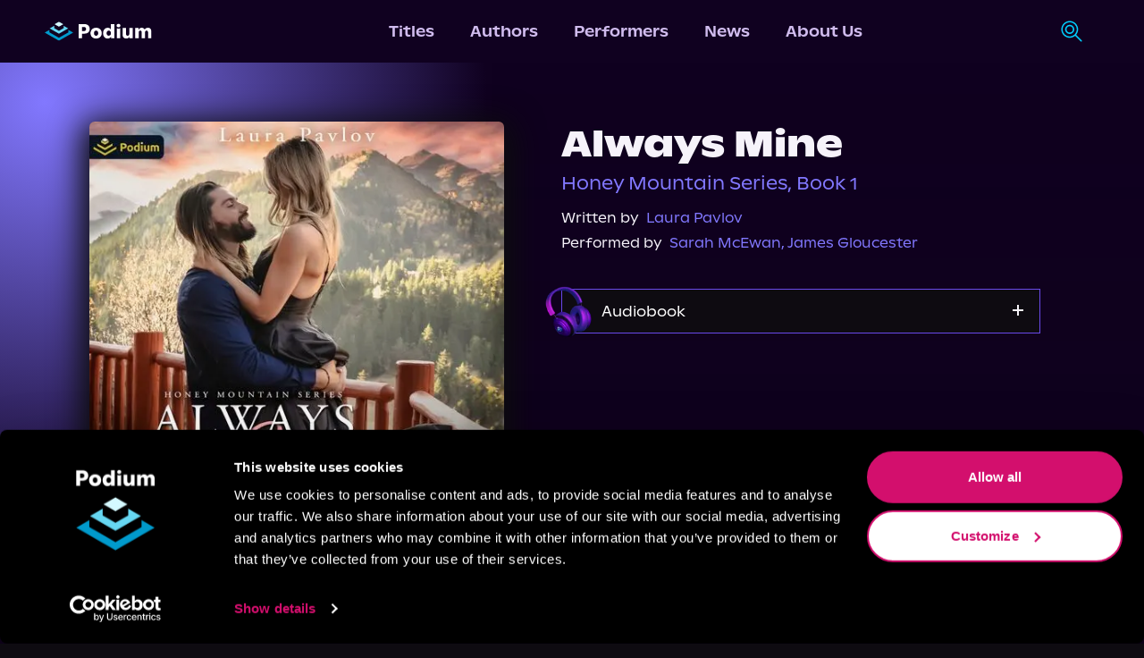

--- FILE ---
content_type: text/html; charset=utf-8
request_url: https://podiumentertainment.com/titles/6109/always-mine
body_size: 28850
content:
<!DOCTYPE html><html lang="en" class="__variable_058130"><head><script>(function(w,i,g){w[g]=w[g]||[];if(typeof w[g].push=='function')w[g].push(i)})
(window,'GTM-T2TS7TWB','google_tags_first_party');</script><script>(function(w,d,s,l){w[l]=w[l]||[];(function(){w[l].push(arguments);})('set', 'developer_id.dYzg1YT', true);
		w[l].push({'gtm.start':new Date().getTime(),event:'gtm.js'});var f=d.getElementsByTagName(s)[0],
		j=d.createElement(s);j.async=true;j.src='/78ij/';
		f.parentNode.insertBefore(j,f);
		})(window,document,'script','dataLayer');</script><meta charSet="utf-8"/><meta name="viewport" content="width=device-width, initial-scale=1"/><link rel="preload" href="/_next/static/media/026843f928f424a3-s.p.otf" as="font" crossorigin="" type="font/otf"/><link rel="preload" href="/_next/static/media/148d862761688eac-s.p.otf" as="font" crossorigin="" type="font/otf"/><link rel="preload" href="/_next/static/media/15c35a5a2894ccb2-s.p.otf" as="font" crossorigin="" type="font/otf"/><link rel="preload" href="/_next/static/media/18c299f09a03264a-s.p.otf" as="font" crossorigin="" type="font/otf"/><link rel="preload" href="/_next/static/media/1b402ce7b0fbf8ba-s.p.otf" as="font" crossorigin="" type="font/otf"/><link rel="preload" href="/_next/static/media/2d85e05174fab8a4-s.p.otf" as="font" crossorigin="" type="font/otf"/><link rel="preload" href="/_next/static/media/3a741a92e1b0f42e-s.p.otf" as="font" crossorigin="" type="font/otf"/><link rel="preload" href="/_next/static/media/3cb014377b613686-s.p.otf" as="font" crossorigin="" type="font/otf"/><link rel="preload" href="/_next/static/media/4d88eff00910e1d9-s.p.otf" as="font" crossorigin="" type="font/otf"/><link rel="preload" href="/_next/static/media/5306f5d5e8e4dede-s.p.otf" as="font" crossorigin="" type="font/otf"/><link rel="preload" href="/_next/static/media/54f0627993530325-s.p.otf" as="font" crossorigin="" type="font/otf"/><link rel="preload" href="/_next/static/media/558820a2e59bbdf4-s.p.otf" as="font" crossorigin="" type="font/otf"/><link rel="preload" href="/_next/static/media/5ed4a1cf163cd859-s.p.otf" as="font" crossorigin="" type="font/otf"/><link rel="preload" href="/_next/static/media/6b35cd8dc686c903-s.p.otf" as="font" crossorigin="" type="font/otf"/><link rel="preload" href="/_next/static/media/761b560b53c058ca-s.p.otf" as="font" crossorigin="" type="font/otf"/><link rel="preload" href="/_next/static/media/9aa2dd90c0d39ef4-s.p.otf" as="font" crossorigin="" type="font/otf"/><link rel="preload" href="/_next/static/media/9c5e046b409751c2-s.p.otf" as="font" crossorigin="" type="font/otf"/><link rel="preload" href="/_next/static/media/c199e339058068bb-s.p.ttf" as="font" crossorigin="" type="font/ttf"/><link rel="preload" href="/_next/static/media/dd85eb9c69286ac9-s.p.otf" as="font" crossorigin="" type="font/otf"/><link rel="preload" href="/_next/static/media/fee730282ffbf3d2-s.p.otf" as="font" crossorigin="" type="font/otf"/><link rel="preload" as="image" href="/_next/static/media/podium-logo-light.78253788.svg" fetchPriority="high"/><link rel="preload" as="image" href="/_next/static/media/search.c73a5270.svg" fetchPriority="high"/><link rel="preload" href="[data-uri]" as="image" fetchPriority="high"/><link rel="preload" href="[data-uri]" as="image" fetchPriority="high"/><link rel="preload" href="[data-uri]" as="image" fetchPriority="high"/><link rel="preload" href="[data-uri]" as="image" fetchPriority="high"/><link rel="preload" href="[data-uri]" as="image" fetchPriority="high"/><link rel="preload" href="[data-uri]" as="image" fetchPriority="high"/><link rel="preload" as="image" href="/_next/static/media/AudioHeadphone.73365341.svg" fetchPriority="high"/><link rel="preload" as="image" imageSrcSet="/_next/image?url=https%3A%2F%2Fcdn.builder.io%2Fapi%2Fv1%2Fimage%2Fassets%252Fd18ddccf804e4ea8823e9313d4661fbc%252F6747536e9532487ea33545c337c693ef&amp;w=96&amp;q=75 1x, /_next/image?url=https%3A%2F%2Fcdn.builder.io%2Fapi%2Fv1%2Fimage%2Fassets%252Fd18ddccf804e4ea8823e9313d4661fbc%252F6747536e9532487ea33545c337c693ef&amp;w=256&amp;q=75 2x" fetchPriority="high"/><link rel="preload" as="image" href="/_next/static/media/VectorRight.53089252.svg" fetchPriority="high"/><link rel="stylesheet" href="/_next/static/css/b17236d025c39b7b.css" data-precedence="next"/><link rel="stylesheet" href="/_next/static/css/b35b0c49e74be399.css" data-precedence="next"/><link rel="stylesheet" href="/_next/static/css/dd5608752c842a3b.css" data-precedence="next"/><link rel="preload" as="script" fetchPriority="low" href="/_next/static/chunks/webpack-66f518c991beebcf.js"/><script src="/_next/static/chunks/fd9d1056-efb3d146efc4963e.js" async=""></script><script src="/_next/static/chunks/4938-bd421f3fd4b56919.js" async=""></script><script src="/_next/static/chunks/main-app-a5134f563d1f8f9d.js" async=""></script><script src="/_next/static/chunks/5250-aa54d7f4616cf750.js" async=""></script><script src="/_next/static/chunks/1749-b556b9859ad0f572.js" async=""></script><script src="/_next/static/chunks/1214-7182b07f88fca556.js" async=""></script><script src="/_next/static/chunks/8499-dd7dce448fed275a.js" async=""></script><script src="/_next/static/chunks/4968-0633bd7507126553.js" async=""></script><script src="/_next/static/chunks/5115-05e5f5c016d51a43.js" async=""></script><script src="/_next/static/chunks/3355-624d31bfca1e86f6.js" async=""></script><script src="/_next/static/chunks/519-716cf8d264a17a32.js" async=""></script><script src="/_next/static/chunks/1360-b78c399d1c11d821.js" async=""></script><script src="/_next/static/chunks/app/layout-108b0d99cde5e1c3.js" async=""></script><script src="/_next/static/chunks/5663-3b1f91a4e78e54eb.js" async=""></script><script src="/_next/static/chunks/1142-40b624cda0e16782.js" async=""></script><script src="/_next/static/chunks/3585-fb27c8fd080f9f2a.js" async=""></script><script src="/_next/static/chunks/2351-52ca64df06ff46d0.js" async=""></script><script src="/_next/static/chunks/app/titles/%5B...id%5D/page-7baba2bb3ff89147.js" async=""></script><script src="/_next/static/chunks/app/error-dc1e26a44ce8e4be.js" async=""></script><link rel="preload" href="https://www.googletagmanager.com/gtm.js?id=GTM-T2TS7TWB" as="script"/><meta http-equiv="Cache-control" content="public"/><meta name="facebook-domain-verification" content="4r0pe109qxfqajxs7uq7b6da7nb2xv"/><meta name="application-name" content="Podium Entertainment"/><meta name="apple-mobile-web-app-capable" content="yes"/><meta name="apple-mobile-web-app-status-bar-style" content="default"/><meta name="apple-mobile-web-app-title" content="Podium Entertainment"/><meta name="format-detection" content="telephone=no"/><meta name="mobile-web-app-capable" content="yes"/><meta name="msapplication-TileColor" content="#100120"/><meta name="msapplication-tap-highlight" content="no"/><meta name="theme-color" content="#100120"/><link rel="apple-touch-icon" href="/pwa/ios/512.png"/><link rel="apple-touch-icon" sizes="152x152" href="/pwa/ios/152.png"/><link rel="apple-touch-icon" sizes="180x180" href="/pwa/ios/180.png"/><link rel="apple-touch-icon" sizes="167x167" href="/pwa/ios/167.png"/><link rel="manifest" href="/pwa/manifest.json"/><link rel="apple-touch-startup-image" media="screen and (device-width: 430px) and (device-height: 932px) and (-webkit-device-pixel-ratio: 3) and (orientation: landscape)" href="/pwa/ios/splash_screens/iPhone_15_Pro_Max__iPhone_15_Plus__iPhone_14_Pro_Max_landscape.png"/><link rel="apple-touch-startup-image" media="screen and (device-width: 393px) and (device-height: 852px) and (-webkit-device-pixel-ratio: 3) and (orientation: landscape)" href="/pwa/ios/splash_screens/iPhone_15_Pro__iPhone_15__iPhone_14_Pro_landscape.png"/><link rel="apple-touch-startup-image" media="screen and (device-width: 428px) and (device-height: 926px) and (-webkit-device-pixel-ratio: 3) and (orientation: landscape)" href="/pwa/ios/splash_screens/iPhone_14_Plus__iPhone_13_Pro_Max__iPhone_12_Pro_Max_landscape.png"/><link rel="apple-touch-startup-image" media="screen and (device-width: 390px) and (device-height: 844px) and (-webkit-device-pixel-ratio: 3) and (orientation: landscape)" href="/pwa/ios/splash_screens/iPhone_14__iPhone_13_Pro__iPhone_13__iPhone_12_Pro__iPhone_12_landscape.png"/><link rel="apple-touch-startup-image" media="screen and (device-width: 375px) and (device-height: 812px) and (-webkit-device-pixel-ratio: 3) and (orientation: landscape)" href="/pwa/ios/splash_screens/iPhone_13_mini__iPhone_12_mini__iPhone_11_Pro__iPhone_XS__iPhone_X_landscape.png"/><link rel="apple-touch-startup-image" media="screen and (device-width: 414px) and (device-height: 896px) and (-webkit-device-pixel-ratio: 3) and (orientation: landscape)" href="/pwa/ios/splash_screens/iPhone_11_Pro_Max__iPhone_XS_Max_landscape.png"/><link rel="apple-touch-startup-image" media="screen and (device-width: 414px) and (device-height: 896px) and (-webkit-device-pixel-ratio: 2) and (orientation: landscape)" href="/pwa/ios/splash_screens/iPhone_11__iPhone_XR_landscape.png"/><link rel="apple-touch-startup-image" media="screen and (device-width: 414px) and (device-height: 736px) and (-webkit-device-pixel-ratio: 3) and (orientation: landscape)" href="/pwa/ios/splash_screens/iPhone_8_Plus__iPhone_7_Plus__iPhone_6s_Plus__iPhone_6_Plus_landscape.png"/><link rel="apple-touch-startup-image" media="screen and (device-width: 375px) and (device-height: 667px) and (-webkit-device-pixel-ratio: 2) and (orientation: landscape)" href="/pwa/ios/splash_screens/iPhone_8__iPhone_7__iPhone_6s__iPhone_6__4.7__iPhone_SE_landscape.png"/><link rel="apple-touch-startup-image" media="screen and (device-width: 320px) and (device-height: 568px) and (-webkit-device-pixel-ratio: 2) and (orientation: landscape)" href="/pwa/ios/splash_screens/4__iPhone_SE__iPod_touch_5th_generation_and_later_landscape.png"/><link rel="apple-touch-startup-image" media="screen and (device-width: 1032px) and (device-height: 1376px) and (-webkit-device-pixel-ratio: 2) and (orientation: landscape)" href="/pwa/ios/splash_screens/13__iPad_Pro_M4_landscape.png"/><link rel="apple-touch-startup-image" media="screen and (device-width: 1024px) and (device-height: 1366px) and (-webkit-device-pixel-ratio: 2) and (orientation: landscape)" href="/pwa/ios/splash_screens/12.9__iPad_Pro_landscape.png"/><link rel="apple-touch-startup-image" media="screen and (device-width: 834px) and (device-height: 1210px) and (-webkit-device-pixel-ratio: 2) and (orientation: landscape)" href="/pwa/ios/splash_screens/11__iPad_Pro_M4_landscape.png"/><link rel="apple-touch-startup-image" media="screen and (device-width: 834px) and (device-height: 1194px) and (-webkit-device-pixel-ratio: 2) and (orientation: landscape)" href="/pwa/ios/splash_screens/11__iPad_Pro__10.5__iPad_Pro_landscape.png"/><link rel="apple-touch-startup-image" media="screen and (device-width: 820px) and (device-height: 1180px) and (-webkit-device-pixel-ratio: 2) and (orientation: landscape)" href="/pwa/ios/splash_screens/10.9__iPad_Air_landscape.png"/><link rel="apple-touch-startup-image" media="screen and (device-width: 834px) and (device-height: 1112px) and (-webkit-device-pixel-ratio: 2) and (orientation: landscape)" href="/pwa/ios/splash_screens/10.5__iPad_Air_landscape.png"/><link rel="apple-touch-startup-image" media="screen and (device-width: 810px) and (device-height: 1080px) and (-webkit-device-pixel-ratio: 2) and (orientation: landscape)" href="/pwa/ios/splash_screens/10.2__iPad_landscape.png"/><link rel="apple-touch-startup-image" media="screen and (device-width: 768px) and (device-height: 1024px) and (-webkit-device-pixel-ratio: 2) and (orientation: landscape)" href="/pwa/ios/splash_screens/9.7__iPad_Pro__7.9__iPad_mini__9.7__iPad_Air__9.7__iPad_landscape.png"/><link rel="apple-touch-startup-image" media="screen and (device-width: 744px) and (device-height: 1133px) and (-webkit-device-pixel-ratio: 2) and (orientation: landscape)" href="/pwa/ios/splash_screens/8.3__iPad_Mini_landscape.png"/><link rel="apple-touch-startup-image" media="screen and (device-width: 430px) and (device-height: 932px) and (-webkit-device-pixel-ratio: 3) and (orientation: portrait)" href="/pwa/ios/splash_screens/iPhone_15_Pro_Max__iPhone_15_Plus__iPhone_14_Pro_Max_portrait.png"/><link rel="apple-touch-startup-image" media="screen and (device-width: 393px) and (device-height: 852px) and (-webkit-device-pixel-ratio: 3) and (orientation: portrait)" href="/pwa/ios/splash_screens/iPhone_15_Pro__iPhone_15__iPhone_14_Pro_portrait.png"/><link rel="apple-touch-startup-image" media="screen and (device-width: 428px) and (device-height: 926px) and (-webkit-device-pixel-ratio: 3) and (orientation: portrait)" href="/pwa/ios/splash_screens/iPhone_14_Plus__iPhone_13_Pro_Max__iPhone_12_Pro_Max_portrait.png"/><link rel="apple-touch-startup-image" media="screen and (device-width: 390px) and (device-height: 844px) and (-webkit-device-pixel-ratio: 3) and (orientation: portrait)" href="/pwa/ios/splash_screens/iPhone_14__iPhone_13_Pro__iPhone_13__iPhone_12_Pro__iPhone_12_portrait.png"/><link rel="apple-touch-startup-image" media="screen and (device-width: 375px) and (device-height: 812px) and (-webkit-device-pixel-ratio: 3) and (orientation: portrait)" href="/pwa/ios/splash_screens/iPhone_13_mini__iPhone_12_mini__iPhone_11_Pro__iPhone_XS__iPhone_X_portrait.png"/><link rel="apple-touch-startup-image" media="screen and (device-width: 414px) and (device-height: 896px) and (-webkit-device-pixel-ratio: 3) and (orientation: portrait)" href="/pwa/ios/splash_screens/iPhone_11_Pro_Max__iPhone_XS_Max_portrait.png"/><link rel="apple-touch-startup-image" media="screen and (device-width: 414px) and (device-height: 896px) and (-webkit-device-pixel-ratio: 2) and (orientation: portrait)" href="/pwa/ios/splash_screens/iPhone_11__iPhone_XR_portrait.png"/><link rel="apple-touch-startup-image" media="screen and (device-width: 414px) and (device-height: 736px) and (-webkit-device-pixel-ratio: 3) and (orientation: portrait)" href="/pwa/ios/splash_screens/iPhone_8_Plus__iPhone_7_Plus__iPhone_6s_Plus__iPhone_6_Plus_portrait.png"/><link rel="apple-touch-startup-image" media="screen and (device-width: 375px) and (device-height: 667px) and (-webkit-device-pixel-ratio: 2) and (orientation: portrait)" href="/pwa/ios/splash_screens/iPhone_8__iPhone_7__iPhone_6s__iPhone_6__4.7__iPhone_SE_portrait.png"/><link rel="apple-touch-startup-image" media="screen and (device-width: 320px) and (device-height: 568px) and (-webkit-device-pixel-ratio: 2) and (orientation: portrait)" href="/pwa/ios/splash_screens/4__iPhone_SE__iPod_touch_5th_generation_and_later_portrait.png"/><link rel="apple-touch-startup-image" media="screen and (device-width: 1032px) and (device-height: 1376px) and (-webkit-device-pixel-ratio: 2) and (orientation: portrait)" href="/pwa/ios/splash_screens/13__iPad_Pro_M4_portrait.png"/><link rel="apple-touch-startup-image" media="screen and (device-width: 1024px) and (device-height: 1366px) and (-webkit-device-pixel-ratio: 2) and (orientation: portrait)" href="/pwa/ios/splash_screens/12.9__iPad_Pro_portrait.png"/><link rel="apple-touch-startup-image" media="screen and (device-width: 834px) and (device-height: 1210px) and (-webkit-device-pixel-ratio: 2) and (orientation: portrait)" href="/pwa/ios/splash_screens/11__iPad_Pro_M4_portrait.png"/><link rel="apple-touch-startup-image" media="screen and (device-width: 834px) and (device-height: 1194px) and (-webkit-device-pixel-ratio: 2) and (orientation: portrait)" href="/pwa/ios/splash_screens/11__iPad_Pro__10.5__iPad_Pro_portrait.png"/><link rel="apple-touch-startup-image" media="screen and (device-width: 820px) and (device-height: 1180px) and (-webkit-device-pixel-ratio: 2) and (orientation: portrait)" href="/pwa/ios/splash_screens/10.9__iPad_Air_portrait.png"/><link rel="apple-touch-startup-image" media="screen and (device-width: 834px) and (device-height: 1112px) and (-webkit-device-pixel-ratio: 2) and (orientation: portrait)" href="/pwa/ios/splash_screens/10.5__iPad_Air_portrait.png"/><link rel="apple-touch-startup-image" media="screen and (device-width: 810px) and (device-height: 1080px) and (-webkit-device-pixel-ratio: 2) and (orientation: portrait)" href="/pwa/ios/splash_screens/10.2__iPad_portrait.png"/><link rel="apple-touch-startup-image" media="screen and (device-width: 768px) and (device-height: 1024px) and (-webkit-device-pixel-ratio: 2) and (orientation: portrait)" href="/pwa/ios/splash_screens/9.7__iPad_Pro__7.9__iPad_mini__9.7__iPad_Air__9.7__iPad_portrait.png"/><link rel="apple-touch-startup-image" media="screen and (device-width: 744px) and (device-height: 1133px) and (-webkit-device-pixel-ratio: 2) and (orientation: portrait)" href="/pwa/ios/splash_screens/8.3__iPad_Mini_portrait.png"/><title>Always Mine - Audiobook | Podium Entertainment</title><meta name="description" content="He fights fires for a living, but the flames building between us may be too big to extinguish."/><link rel="canonical" href="https://podiumentertainment.com/titles/6109/always-mine"/><link rel="icon" href="/images/favicon.png"/><meta name="next-size-adjust"/><link rel="stylesheet" href="https://use.typekit.net/crs2vco.css"/><link rel="stylesheet" href="https://use.typekit.net/kkb8yxe.css"/><script src="/_next/static/chunks/polyfills-c67a75d1b6f99dc8.js" noModule=""></script></head><body class="__className_abcf4a overflow-x-hidden bg-grey-purple"><script type="application/ld+json">{"@context":"https://schema.org","@type":"Organization","url":"https://podiumentertainment.com","name":"Podium Entertainment","logo":"https://assets.podiumentertainment.com/medium/avatars/podium/avatar-4.jpg"}</script><!--$--><style>
          #nprogress {
            pointer-events: none;
          }

          #nprogress .bar {
            background: #633792;

            position: fixed;
            z-index: 1031;
            top: 0;
            left: 0;

            width: 100%;
            height: 5px;
          }

          /* Fancy blur effect */
          #nprogress .peg {
            display: block;
            position: absolute;
            right: 0px;
            width: 100px;
            height: 100%;
            box-shadow: 0 0 10px #633792, 0 0 5px #633792;
            opacity: 1.0;

            -webkit-transform: rotate(3deg) translate(0px, -4px);
                -ms-transform: rotate(3deg) translate(0px, -4px);
                    transform: rotate(3deg) translate(0px, -4px);
          }

          /* Remove these to get rid of the spinner */
          #nprogress .spinner {
            display: block;
            position: fixed;
            z-index: 1031;
            top: 15px;
            right: 15px;
          }

          #nprogress .spinner-icon {
            width: 18px;
            height: 18px;
            box-sizing: border-box;

            border: solid 2px transparent;
            border-top-color: #633792;
            border-left-color: #633792;
            border-radius: 50%;

            -webkit-animation: nprogress-spinner 400ms linear infinite;
                    animation: nprogress-spinner 400ms linear infinite;
          }

          .nprogress-custom-parent {
            overflow: hidden;
            position: relative;
          }

          .nprogress-custom-parent #nprogress .spinner,
          .nprogress-custom-parent #nprogress .bar {
            position: absolute;
          }

          @-webkit-keyframes nprogress-spinner {
            0%   { -webkit-transform: rotate(0deg); }
            100% { -webkit-transform: rotate(360deg); }
          }
          @keyframes nprogress-spinner {
            0%   { transform: rotate(0deg); }
            100% { transform: rotate(360deg); }
          }
        </style><!--/$--><nav class="styles_navigation__RNZGW header"><div><a data-testid="podium-logo" href="/"><img alt="logo-light" fetchPriority="high" width="120" height="22" decoding="async" data-nimg="1" class="min-w-[120px]" style="color:transparent" src="/_next/static/media/podium-logo-light.78253788.svg"/></a></div><div><div data-testid="menu-items" class="styles_navRow__2hh9t"><a data-testid="menu-titles" class="styles_navItem__EYcHu" href="/titles">Titles</a><a data-testid="menu-authors" class="styles_navItem__EYcHu" href="/authors">Authors</a><a data-testid="menu-performers" class="styles_navItem__EYcHu" href="/performers">Performers</a><a data-testid="menu-news" class="styles_navItem__EYcHu" href="/news">News</a><a data-testid="menu-about-us" class="styles_navItem__EYcHu" href="/about-us">About Us</a></div></div><div class="h-full"><div class="h-full relative"><div class="hidden sm:flex flex-rowl absolute overflow-hidden h-full items-center min-w-12 right-0 bg-medium-purple styles_searchBar__JYRNq"><div class="items-center p-[10px] border border-transparent rounded-xl transition-all duration-700 ease-in-out"><img alt="search-icon" data-cy="search-icon" fetchPriority="high" width="25" height="26" decoding="async" data-nimg="1" class="styles_searchIcon__pOX_l" style="color:transparent" src="/_next/static/media/search.c73a5270.svg"/><form action="/titles"><input aria-label="search-podium" autoComplete="off" type="text" placeholder="Search Podium" class="cursor-pointer w-0 outline-none border-none m-0 bg-transparent transition-all duration-700 ease-in-out px-4 text-sm font-open-sans text-light-purple placeholder:text-light-purple" name="q"/></form></div></div></div><div class="hidden ml-4"><span class="styles_signInLabel__cHP6n"><button><span class="styles_textBtn__SKLD2">Sign In</span></button></span></div><div class="flex items-center sm:hidden "><div><div><button data-testid="menu-btn" class="styles_hamMenu__GIYiL"><div></div><div></div><div></div></button></div><div class="styles_navHamMenuWrapper__Cut7f " data-testid="ham-menu-wrapper"><div class="styles_navCol__BKl_e"><div class="styles_searchContainer__nVU_Q"><div class="styles_searchIconHamburger__mEkYL"><img alt="search-icon" data-cy="search-icon" fetchPriority="high" width="25" height="26" decoding="async" data-nimg="1" class="styles_searchIcon__pOX_l" style="color:transparent" src="/_next/static/media/search.c73a5270.svg"/></div><form class="w-full" action="/titles"><input aria-label="search-podium" id="searchPodiumInput" placeholder="Search Podium" class="styles_searchPodiumInput__WMwFF font-open-sans" autoComplete="off" name="q"/></form></div><button class="styles_signInText__kx_AJ">Sign In</button><button class="styles_navItemCol__sItfr"><a data-testid="menu-titles" class="styles_navItem__EYcHu" href="/titles">Titles</a></button><button class="styles_navItemCol__sItfr"><a data-testid="menu-authors" class="styles_navItem__EYcHu" href="/authors">Authors</a></button><button class="styles_navItemCol__sItfr"><a data-testid="menu-performers" class="styles_navItem__EYcHu" href="/performers">Performers</a></button><button class="styles_navItemCol__sItfr"><a data-testid="menu-news" class="styles_navItem__EYcHu" href="/news">News</a></button><button class="styles_navItemCol__sItfr"><a data-testid="menu-about-us" class="styles_navItem__EYcHu" href="/about-us">About Us</a></button></div></div></div></div></div></nav><main class="min-w-screen min-h-screen flex-col py-16 gap-2"><script type="application/ld+json">{"@context":"https://schema.org","@type":"Audiobook","bookFormat":["AudiobookFormat","EBook","Paperback"],"name":"Always Mine","description":"<p>He fights fires for a living, but the flames building between us may be too big to extinguish.</p>\n","image":"https://assets.podiumentertainment.com/medium/direct_cover_art/9781039419575.jpg","datePublished":"October 25, 2022","genre":["Romance"],"publisher":{"@type":"Organization","name":"Podium Entertainment"},"url":"https://podiumentertainment.com/titles/6109/always-mine","author":{"@type":"Person","name":["Laura Pavlov"]}}</script><div class="flex-col relative"><div class="styles_radialGradient__gbt2V absolute h-[700px] w-[650px] md:w-[1000px] md:h-[1000px] -z-[1]"></div><div class="gap-10 md:gap-[2.5rem] xl:gap-16 px-8 md:px-5 xl:p-0 mx-auto mt-[4.5rem] grid grid-cols-[auto] md:grid-cols-[auto,auto] grid-rows-[auto]"><div class="flex-col items-center md:items-start"><div class="bg-grey-purple relative justify-center rounded-lg z-10 min-w-[18.5rem] max-w-[21rem] sm:max-w-[30rem]" style="box-shadow:0px 9px 34px 10px #0D0D0D"><div class="absolute justify-center items-center rounded-lg inset-0 opacity-15"><svg xmlns="http://www.w3.org/2000/svg" width="308" height="305" viewBox="0 0 308 305" version="1.1"><path d="M 136.755 86.801 C 127.545 92.136, 120.008 96.727, 120.005 97.005 C 120.002 97.283, 127.645 101.898, 136.988 107.260 L 153.977 117.010 170.975 107.255 C 180.323 101.890, 187.972 97.275, 187.972 97 C 187.971 96.554, 155.759 77.792, 154.151 77.301 C 153.793 77.192, 145.965 81.467, 136.755 86.801 M 99.195 119.738 C 89.127 125.505, 81.027 130.338, 81.195 130.478 C 82.376 131.465, 153.333 172, 153.879 172 C 155.141 172, 225.419 131.245, 225.676 130.364 C 225.913 129.553, 194.107 110.876, 191.298 110.177 C 190.304 109.929, 189.997 112.038, 189.987 119.177 L 189.975 128.500 171.973 138.851 L 153.971 149.203 136.018 138.900 L 118.066 128.597 117.783 118.925 L 117.500 109.254 99.195 119.738 M 62 152.071 C 52.375 157.605, 44.150 162.475, 43.722 162.894 C 43.295 163.313, 67.795 177.964, 98.168 195.452 C 144.154 221.930, 153.756 227.102, 155.572 226.374 C 161.140 224.142, 264.934 163.540, 264.262 162.913 C 263.843 162.521, 255.625 157.672, 246 152.136 L 228.500 142.071 228.217 151.881 L 227.933 161.692 191.987 182.370 C 172.216 193.742, 155.467 203.267, 154.767 203.536 C 154.068 203.804, 137.071 194.564, 116.998 183.003 L 80.500 161.981 80 151.996 L 79.500 142.010 62 152.071" stroke="none" fill="#7a66f0" fill-rule="evenodd"></path><path d="M 0 152.503 L 0 305.006 154.250 304.753 L 308.500 304.500 308.753 152.250 L 309.006 0 154.503 0 L 0 0 0 152.503 M 0.487 153 C 0.487 236.875, 0.605 271.188, 0.750 229.250 C 0.894 187.313, 0.894 118.688, 0.750 76.750 C 0.605 34.813, 0.487 69.125, 0.487 153 M 136.755 86.801 C 127.545 92.136, 120.008 96.727, 120.005 97.005 C 120.002 97.283, 127.645 101.898, 136.988 107.260 L 153.977 117.010 170.975 107.255 C 180.323 101.890, 187.972 97.275, 187.972 97 C 187.971 96.554, 155.759 77.792, 154.151 77.301 C 153.793 77.192, 145.965 81.467, 136.755 86.801 M 99.195 119.738 C 89.127 125.505, 81.027 130.338, 81.195 130.478 C 82.376 131.465, 153.333 172, 153.879 172 C 155.141 172, 225.419 131.245, 225.676 130.364 C 225.913 129.553, 194.107 110.876, 191.298 110.177 C 190.304 109.929, 189.997 112.038, 189.987 119.177 L 189.975 128.500 171.973 138.851 L 153.971 149.203 136.018 138.900 L 118.066 128.597 117.783 118.925 L 117.500 109.254 99.195 119.738 M 62 152.071 C 52.375 157.605, 44.150 162.475, 43.722 162.894 C 43.295 163.313, 67.795 177.964, 98.168 195.452 C 144.154 221.930, 153.756 227.102, 155.572 226.374 C 161.140 224.142, 264.934 163.540, 264.262 162.913 C 263.843 162.521, 255.625 157.672, 246 152.136 L 228.500 142.071 228.217 151.881 L 227.933 161.692 191.987 182.370 C 172.216 193.742, 155.467 203.267, 154.767 203.536 C 154.068 203.804, 137.071 194.564, 116.998 183.003 L 80.500 161.981 80 151.996 L 79.500 142.010 62 152.071" stroke="none" fill="#0a0718" fill-rule="evenodd"></path></svg></div><img alt="Always Mine" loading="lazy" width="464" height="464" decoding="async" data-nimg="1" class="rounded-md aspect-square object-contain bg-transparent z-[5] false" style="color:transparent" srcSet="/_next/image?url=https%3A%2F%2Fassets.podiumentertainment.com%2Fmedium%2Fdirect_cover_art%2F9781039419575.jpg&amp;w=640&amp;q=75 1x, /_next/image?url=https%3A%2F%2Fassets.podiumentertainment.com%2Fmedium%2Fdirect_cover_art%2F9781039419575.jpg&amp;w=1080&amp;q=75 2x" src="/_next/image?url=https%3A%2F%2Fassets.podiumentertainment.com%2Fmedium%2Fdirect_cover_art%2F9781039419575.jpg&amp;w=1080&amp;q=75"/></div><div class="justify-center mt-6 w-full"><div data-testid="audioSampleButton" class="relative z-10"><button data-testid="rounded-btn" class="font-light px-5 py-2 bg-podium-purple-bg flex w-fit text-sm items-center justify-center rounded-full"><div class="mr-2"><img alt="headphone" data-cy="headphone" fetchPriority="high" width="19" height="17" decoding="async" data-nimg="1" style="color:transparent" src="/_next/static/media/AudioHeadphone.73365341.svg"/></div>Sample</button></div></div></div><div class="flex-col items-center md:items-start max-w-[38rem]"><h1 data-testid="title-header" class=" styles_h2Text__wZMUk text-podium-white text-center sm:text-start font-bold max-w-[38rem]  text-[3.3125rem]">Always Mine</h1><a data-testid="title-series" class="text-podium-purple-dark font-light text-lg md:text-xl mt-1 mb-3 text-center md:text-left hover:opacity-90 transition-opacity duration-300" href="/series/483/honey-mountain-series">Honey Mountain Series, Book 1</a><div class="my-2 md:my-1 md:mt-0 text-center md:text-left"><div data-testid="label-written-by" class="block text-wrap"><span class="mr-2 text-nowrap font-light text-[15px] text-podium-white">Written by</span><a data-testid="link-authors" target="_blank" rel="noreferrer" class="text-podium-purple-dark text-[15px] hover:opacity-90 transition-opacity duration-300 font-light" href="/authors/149/laura-pavlov">Laura Pavlov</a></div></div><div class="text-center md:text-left"><div data-testid="label-performed-by" class="block text-wrap"><span class="mr-2 text-nowrap font-light text-[15px] text-podium-white">Performed by</span><a data-testid="link-performers" target="_blank" rel="noreferrer" class="text-podium-purple-dark text-[15px] hover:opacity-90 transition-opacity duration-300 font-light" href="/performers/2494/sarah-mcewan">Sarah McEwan</a><a data-testid="link-performers" target="_blank" rel="noreferrer" class="text-podium-purple-dark text-[15px] hover:opacity-90 transition-opacity duration-300 font-light" href="/performers/2495/james-gloucester">, <!-- -->James Gloucester</a></div></div><div data-testid="sales-channel-section" class="mt-10 max-w-[34rem] w-11/12 md:w-full sm:pr-2 flex-col gap-2"><div class="flex-col"><div data-testid="sales-audiobook" class="mb-4 block transition-all border border-podium-purple-bg relative"><input type="checkbox" id="Audiobook" class="hidden peer"/><label for="Audiobook" class="relative cursor-pointer bg-grey-purple flex justify-between items-center transition-all duration-300 pl-11 py-3 px-4 peer-checked:bg-podium-purple-bg hover:bg-[#2a1359]"><div class="absolute -top-2 left-0 -translate-x-[40%]"><img alt="headphone-icon" data-cy="headphone-icon" fetchPriority="high" width="65" height="65" decoding="async" data-nimg="1" style="color:transparent" srcSet="/_next/image?url=https%3A%2F%2Fcdn.builder.io%2Fapi%2Fv1%2Fimage%2Fassets%252Fd18ddccf804e4ea8823e9313d4661fbc%252F6747536e9532487ea33545c337c693ef&amp;w=96&amp;q=75 1x, /_next/image?url=https%3A%2F%2Fcdn.builder.io%2Fapi%2Fv1%2Fimage%2Fassets%252Fd18ddccf804e4ea8823e9313d4661fbc%252F6747536e9532487ea33545c337c693ef&amp;w=256&amp;q=75 2x" src="/_next/image?url=https%3A%2F%2Fcdn.builder.io%2Fapi%2Fv1%2Fimage%2Fassets%252Fd18ddccf804e4ea8823e9313d4661fbc%252F6747536e9532487ea33545c337c693ef&amp;w=256&amp;q=75"/></div>Audiobook</label><label for="Audiobook" class="absolute w-3 h-3 right-[18px] top-[17px] cursor-pointer"><div class="absolute top-1/2 left-0 w-full h-0.5 bg-podium-white transform -translate-y-1/2"></div></label><label for="Audiobook" class="absolute w-3 h-3 right-[18px] rotate-0 peer-checked:rotate-90 top-[17px] opacity-100 peer-checked:opacity-0 transition-all duration-500 cursor-pointer"><div class="absolute left-1/2 top-0 h-full w-0.5 bg-podium-white transform -translate-x-1/2"></div></label><div class="overflow-hidden grid bg-grey-purple max-h-0 transition-all duration-700 md:duration-[0.6s] ease-in-out peer-checked:max-h-96 md:peer-checked:max-h-36"><div class="p-4"><div class="gap-3 flex-wrap w-full items-center flex-col md:flex-row"><a data-testid="shop-link" target="_blank" rel="noreferrer" class="audiobook shop-link rounded-full border border-podium-purple-bg text-[15px] text-podium-white py-1 px-5 hover:bg-podium-purple-bg transition-all duration-300" href="https://open.spotify.com/show/5141zPq3XUsHmmVMccmV49">Spotify</a><a data-testid="shop-link" target="_blank" rel="noreferrer" class="audiobook shop-link rounded-full border border-podium-purple-bg text-[15px] text-podium-white py-1 px-5 hover:bg-podium-purple-bg transition-all duration-300" href="https://www.audiobooks.com/audiobook/9781039419575">Audiobooks.com</a><a data-testid="shop-link" target="_blank" rel="noreferrer" class="audiobook shop-link rounded-full border border-podium-purple-bg text-[15px] text-podium-white py-1 px-5 hover:bg-podium-purple-bg transition-all duration-300" href="https://www.storytel.com/se/books/always-mine-honey-mountain-series-book-1-10509399">Storytel</a><a data-testid="shop-link" target="_blank" rel="noreferrer" class="audiobook shop-link rounded-full border border-podium-purple-bg text-[15px] text-podium-white py-1 px-5 hover:bg-podium-purple-bg transition-all duration-300" href="https://books.apple.com/us/audiobook/always-mine/id1794457231?ls=1&amp;app=itunes">Apple Books</a><a data-testid="shop-link" target="_blank" rel="noreferrer" class="audiobook shop-link rounded-full border border-podium-purple-bg text-[15px] text-podium-white py-1 px-5 hover:bg-podium-purple-bg transition-all duration-300" href="https://www.audible.com/pd/B0BDGM336J">Audible Plus</a></div></div></div></div></div></div></div><div><div class="block md:mx-auto"><div data-testid="label-genre" class="block text-wrap"><span class="mr-2 text-nowrap font-light text-[15px] text-podium-white">Genre:</span><a data-testid="link-genre" target="_blank" rel="noreferrer" class="text-podium-purple-dark text-[15px] hover:opacity-90 transition-opacity duration-300 font-bold" href="/genre/romance">Romance</a></div><div data-testid="label-released" class="block"><span class="mr-2 font-light text-[15px] text-podium-white">Released:</span><span class="font-light text-[15px] text-podium-white">October 25, 2022</span></div><div data-testid="label-language" class="block"><span class="mr-2 font-light text-[15px] text-podium-white">Language:</span><span class="font-light text-[15px] text-podium-white">English</span></div><div data-testid="label-format" class="block"><span class="mr-2 font-light text-[15px] text-podium-white">Format:</span><span class="font-light text-[15px] text-podium-white">Multi-cast</span></div><div data-testid="label-duration" class="block"><span class="mr-2 font-light text-[15px] text-podium-white">Duration:</span><span class="font-light text-[15px] text-podium-white">8 hr, 50 min</span></div><hr class="border-gray-border mt-3"/></div></div><div class="max-w-[34.5rem]"><div data-testid="description-section" class="flex-col flex-grow-[4] gap-8 basis-[30rem] md:min-w-[22rem]"><div class="flex-col gap-3"><div data-testid="story-header" class="styles_descriptionHeader__LWEDI"><p>He fights fires for a living, but the flames building between us may be too big to extinguish.</p>
</div><div class="relative overflow-hidden"><div data-testid="story-description" class="undefined whitespace-pre-wrap flex-col gap-8 text-[15px] text-podium-white"><p>Niko West is the most beautiful man I&#x27;ve ever laid eyes on: six feet, four inches of broody, chiseled Greek god in a firefighter suit.
He&#x27;s also been my best friend since kindergarten. He always says the only solid thing in his life is our friendship. He&#x27;s Honey Mountain&#x27;s favorite player and I&#x27;m what you&#x27;d call &quot;a relationship girl&quot;.
But when I find myself single for the first time since turning sixteen, I make Niko an offer he can&#x27;t refuse. Who better to show me what I&#x27;ve been missing?
But now that we&#x27;ve crossed that line, I don&#x27;t know if friendship is enough for me...</p>
</div></div></div></div></div></div><hr class="border-podium-purple-dark my-10 md:my-16 w-4/5 max-w-[1100px] mx-auto"/></div><div class="pb-4 bg-grey-purple"><div class="flex-col mb-8"><div class="flex-col w-4/5 mx-auto"><div class="text-lg md:text-xl -mb-2 block text-wrap"><span class="mr-2 text-nowrap ">This book is part of</span><a class="text-podium-purple-dark hover:opacity-90 transition-opacity duration-300" href="/series/483/honey-mountain-series">Honey Mountain Series, Book 1</a></div></div><div class="styles_rowCarousel__pbnvw flex-col w-screen relative pt-5 overflow-y-clip"><div class="flex justify-between items-center w-4/5 z-0"><span data-testid="row-browse-this-series" class="styles_headerTitle__yLyxX w-full text-left font-medium text-2xl md:text-3xl" style="color:#f6f3fa">Browse This Series</span></div><div class="w-screen relative"><div class="styles_rowItems__DTvjT relative pb-5 items-center z-10" style="gap:2rem" data-testid="browse-this-series"><a class="styles_rowItemWrapper__KxVQP flex flex-col justify-between h-full relative hover:rounded-2xl " href="/titles/1304/only-mine"><button aria-label="card-popover" data-testid="card-popover-overlay" class="flex absolute h-full w-full bg-transparent 400 z-10"></button><div class="w-full relative h-full overflow-hidden styles_overlay__Gxjge"><img alt="Only Mine" loading="lazy" width="100" height="100" decoding="async" data-nimg="1" class="aspect-square w-full rounded-lg object-cover object-top" style="color:transparent" sizes="100vw" srcSet="/_next/image?url=https%3A%2F%2Fassets.podiumentertainment.com%2Fsmall%2Fdirect_cover_art%2F9781039420113.jpg&amp;w=640&amp;q=75 640w, /_next/image?url=https%3A%2F%2Fassets.podiumentertainment.com%2Fsmall%2Fdirect_cover_art%2F9781039420113.jpg&amp;w=750&amp;q=75 750w, /_next/image?url=https%3A%2F%2Fassets.podiumentertainment.com%2Fsmall%2Fdirect_cover_art%2F9781039420113.jpg&amp;w=828&amp;q=75 828w, /_next/image?url=https%3A%2F%2Fassets.podiumentertainment.com%2Fsmall%2Fdirect_cover_art%2F9781039420113.jpg&amp;w=1080&amp;q=75 1080w, /_next/image?url=https%3A%2F%2Fassets.podiumentertainment.com%2Fsmall%2Fdirect_cover_art%2F9781039420113.jpg&amp;w=1200&amp;q=75 1200w, /_next/image?url=https%3A%2F%2Fassets.podiumentertainment.com%2Fsmall%2Fdirect_cover_art%2F9781039420113.jpg&amp;w=1920&amp;q=75 1920w, /_next/image?url=https%3A%2F%2Fassets.podiumentertainment.com%2Fsmall%2Fdirect_cover_art%2F9781039420113.jpg&amp;w=2048&amp;q=75 2048w, /_next/image?url=https%3A%2F%2Fassets.podiumentertainment.com%2Fsmall%2Fdirect_cover_art%2F9781039420113.jpg&amp;w=3840&amp;q=75 3840w" src="/_next/image?url=https%3A%2F%2Fassets.podiumentertainment.com%2Fsmall%2Fdirect_cover_art%2F9781039420113.jpg&amp;w=3840&amp;q=75"/><div class="absolute inset-0 items-center opacity-20 pointer-events-none -z-[2]"><svg xmlns="http://www.w3.org/2000/svg" width="308" height="305" viewBox="0 0 308 305" version="1.1"><path d="M 136.755 86.801 C 127.545 92.136, 120.008 96.727, 120.005 97.005 C 120.002 97.283, 127.645 101.898, 136.988 107.260 L 153.977 117.010 170.975 107.255 C 180.323 101.890, 187.972 97.275, 187.972 97 C 187.971 96.554, 155.759 77.792, 154.151 77.301 C 153.793 77.192, 145.965 81.467, 136.755 86.801 M 99.195 119.738 C 89.127 125.505, 81.027 130.338, 81.195 130.478 C 82.376 131.465, 153.333 172, 153.879 172 C 155.141 172, 225.419 131.245, 225.676 130.364 C 225.913 129.553, 194.107 110.876, 191.298 110.177 C 190.304 109.929, 189.997 112.038, 189.987 119.177 L 189.975 128.500 171.973 138.851 L 153.971 149.203 136.018 138.900 L 118.066 128.597 117.783 118.925 L 117.500 109.254 99.195 119.738 M 62 152.071 C 52.375 157.605, 44.150 162.475, 43.722 162.894 C 43.295 163.313, 67.795 177.964, 98.168 195.452 C 144.154 221.930, 153.756 227.102, 155.572 226.374 C 161.140 224.142, 264.934 163.540, 264.262 162.913 C 263.843 162.521, 255.625 157.672, 246 152.136 L 228.500 142.071 228.217 151.881 L 227.933 161.692 191.987 182.370 C 172.216 193.742, 155.467 203.267, 154.767 203.536 C 154.068 203.804, 137.071 194.564, 116.998 183.003 L 80.500 161.981 80 151.996 L 79.500 142.010 62 152.071" stroke="none" fill="#7a66f0" fill-rule="evenodd"></path><path d="M 0 152.503 L 0 305.006 154.250 304.753 L 308.500 304.500 308.753 152.250 L 309.006 0 154.503 0 L 0 0 0 152.503 M 0.487 153 C 0.487 236.875, 0.605 271.188, 0.750 229.250 C 0.894 187.313, 0.894 118.688, 0.750 76.750 C 0.605 34.813, 0.487 69.125, 0.487 153 M 136.755 86.801 C 127.545 92.136, 120.008 96.727, 120.005 97.005 C 120.002 97.283, 127.645 101.898, 136.988 107.260 L 153.977 117.010 170.975 107.255 C 180.323 101.890, 187.972 97.275, 187.972 97 C 187.971 96.554, 155.759 77.792, 154.151 77.301 C 153.793 77.192, 145.965 81.467, 136.755 86.801 M 99.195 119.738 C 89.127 125.505, 81.027 130.338, 81.195 130.478 C 82.376 131.465, 153.333 172, 153.879 172 C 155.141 172, 225.419 131.245, 225.676 130.364 C 225.913 129.553, 194.107 110.876, 191.298 110.177 C 190.304 109.929, 189.997 112.038, 189.987 119.177 L 189.975 128.500 171.973 138.851 L 153.971 149.203 136.018 138.900 L 118.066 128.597 117.783 118.925 L 117.500 109.254 99.195 119.738 M 62 152.071 C 52.375 157.605, 44.150 162.475, 43.722 162.894 C 43.295 163.313, 67.795 177.964, 98.168 195.452 C 144.154 221.930, 153.756 227.102, 155.572 226.374 C 161.140 224.142, 264.934 163.540, 264.262 162.913 C 263.843 162.521, 255.625 157.672, 246 152.136 L 228.500 142.071 228.217 151.881 L 227.933 161.692 191.987 182.370 C 172.216 193.742, 155.467 203.267, 154.767 203.536 C 154.068 203.804, 137.071 194.564, 116.998 183.003 L 80.500 161.981 80 151.996 L 79.500 142.010 62 152.071" stroke="none" fill="#0a0718" fill-rule="evenodd"></path></svg></div></div></a><a class="styles_rowItemWrapper__KxVQP flex flex-col justify-between h-full relative hover:rounded-2xl " href="/titles/1607/simply-mine"><button aria-label="card-popover" data-testid="card-popover-overlay" class="flex absolute h-full w-full bg-transparent 400 z-10"></button><div class="w-full relative h-full overflow-hidden styles_overlay__Gxjge"><img alt="Simply Mine" loading="lazy" width="100" height="100" decoding="async" data-nimg="1" class="aspect-square w-full rounded-lg object-cover object-top" style="color:transparent" sizes="100vw" srcSet="/_next/image?url=https%3A%2F%2Fassets.podiumentertainment.com%2Fsmall%2Fdirect_cover_art%2F9781039420045.jpg&amp;w=640&amp;q=75 640w, /_next/image?url=https%3A%2F%2Fassets.podiumentertainment.com%2Fsmall%2Fdirect_cover_art%2F9781039420045.jpg&amp;w=750&amp;q=75 750w, /_next/image?url=https%3A%2F%2Fassets.podiumentertainment.com%2Fsmall%2Fdirect_cover_art%2F9781039420045.jpg&amp;w=828&amp;q=75 828w, /_next/image?url=https%3A%2F%2Fassets.podiumentertainment.com%2Fsmall%2Fdirect_cover_art%2F9781039420045.jpg&amp;w=1080&amp;q=75 1080w, /_next/image?url=https%3A%2F%2Fassets.podiumentertainment.com%2Fsmall%2Fdirect_cover_art%2F9781039420045.jpg&amp;w=1200&amp;q=75 1200w, /_next/image?url=https%3A%2F%2Fassets.podiumentertainment.com%2Fsmall%2Fdirect_cover_art%2F9781039420045.jpg&amp;w=1920&amp;q=75 1920w, /_next/image?url=https%3A%2F%2Fassets.podiumentertainment.com%2Fsmall%2Fdirect_cover_art%2F9781039420045.jpg&amp;w=2048&amp;q=75 2048w, /_next/image?url=https%3A%2F%2Fassets.podiumentertainment.com%2Fsmall%2Fdirect_cover_art%2F9781039420045.jpg&amp;w=3840&amp;q=75 3840w" src="/_next/image?url=https%3A%2F%2Fassets.podiumentertainment.com%2Fsmall%2Fdirect_cover_art%2F9781039420045.jpg&amp;w=3840&amp;q=75"/><div class="absolute inset-0 items-center opacity-20 pointer-events-none -z-[2]"><svg xmlns="http://www.w3.org/2000/svg" width="308" height="305" viewBox="0 0 308 305" version="1.1"><path d="M 136.755 86.801 C 127.545 92.136, 120.008 96.727, 120.005 97.005 C 120.002 97.283, 127.645 101.898, 136.988 107.260 L 153.977 117.010 170.975 107.255 C 180.323 101.890, 187.972 97.275, 187.972 97 C 187.971 96.554, 155.759 77.792, 154.151 77.301 C 153.793 77.192, 145.965 81.467, 136.755 86.801 M 99.195 119.738 C 89.127 125.505, 81.027 130.338, 81.195 130.478 C 82.376 131.465, 153.333 172, 153.879 172 C 155.141 172, 225.419 131.245, 225.676 130.364 C 225.913 129.553, 194.107 110.876, 191.298 110.177 C 190.304 109.929, 189.997 112.038, 189.987 119.177 L 189.975 128.500 171.973 138.851 L 153.971 149.203 136.018 138.900 L 118.066 128.597 117.783 118.925 L 117.500 109.254 99.195 119.738 M 62 152.071 C 52.375 157.605, 44.150 162.475, 43.722 162.894 C 43.295 163.313, 67.795 177.964, 98.168 195.452 C 144.154 221.930, 153.756 227.102, 155.572 226.374 C 161.140 224.142, 264.934 163.540, 264.262 162.913 C 263.843 162.521, 255.625 157.672, 246 152.136 L 228.500 142.071 228.217 151.881 L 227.933 161.692 191.987 182.370 C 172.216 193.742, 155.467 203.267, 154.767 203.536 C 154.068 203.804, 137.071 194.564, 116.998 183.003 L 80.500 161.981 80 151.996 L 79.500 142.010 62 152.071" stroke="none" fill="#7a66f0" fill-rule="evenodd"></path><path d="M 0 152.503 L 0 305.006 154.250 304.753 L 308.500 304.500 308.753 152.250 L 309.006 0 154.503 0 L 0 0 0 152.503 M 0.487 153 C 0.487 236.875, 0.605 271.188, 0.750 229.250 C 0.894 187.313, 0.894 118.688, 0.750 76.750 C 0.605 34.813, 0.487 69.125, 0.487 153 M 136.755 86.801 C 127.545 92.136, 120.008 96.727, 120.005 97.005 C 120.002 97.283, 127.645 101.898, 136.988 107.260 L 153.977 117.010 170.975 107.255 C 180.323 101.890, 187.972 97.275, 187.972 97 C 187.971 96.554, 155.759 77.792, 154.151 77.301 C 153.793 77.192, 145.965 81.467, 136.755 86.801 M 99.195 119.738 C 89.127 125.505, 81.027 130.338, 81.195 130.478 C 82.376 131.465, 153.333 172, 153.879 172 C 155.141 172, 225.419 131.245, 225.676 130.364 C 225.913 129.553, 194.107 110.876, 191.298 110.177 C 190.304 109.929, 189.997 112.038, 189.987 119.177 L 189.975 128.500 171.973 138.851 L 153.971 149.203 136.018 138.900 L 118.066 128.597 117.783 118.925 L 117.500 109.254 99.195 119.738 M 62 152.071 C 52.375 157.605, 44.150 162.475, 43.722 162.894 C 43.295 163.313, 67.795 177.964, 98.168 195.452 C 144.154 221.930, 153.756 227.102, 155.572 226.374 C 161.140 224.142, 264.934 163.540, 264.262 162.913 C 263.843 162.521, 255.625 157.672, 246 152.136 L 228.500 142.071 228.217 151.881 L 227.933 161.692 191.987 182.370 C 172.216 193.742, 155.467 203.267, 154.767 203.536 C 154.068 203.804, 137.071 194.564, 116.998 183.003 L 80.500 161.981 80 151.996 L 79.500 142.010 62 152.071" stroke="none" fill="#0a0718" fill-rule="evenodd"></path></svg></div></div></a><a class="styles_rowItemWrapper__KxVQP flex flex-col justify-between h-full relative hover:rounded-2xl " href="/titles/4385/make-you-mine"><button aria-label="card-popover" data-testid="card-popover-overlay" class="flex absolute h-full w-full bg-transparent 400 z-10"></button><div class="w-full relative h-full overflow-hidden styles_overlay__Gxjge"><img alt="Make You Mine" loading="lazy" width="100" height="100" decoding="async" data-nimg="1" class="aspect-square w-full rounded-lg object-cover object-top" style="color:transparent" sizes="100vw" srcSet="/_next/image?url=https%3A%2F%2Fassets.podiumentertainment.com%2Fsmall%2Fdirect_cover_art%2F9781039419971.jpg&amp;w=640&amp;q=75 640w, /_next/image?url=https%3A%2F%2Fassets.podiumentertainment.com%2Fsmall%2Fdirect_cover_art%2F9781039419971.jpg&amp;w=750&amp;q=75 750w, /_next/image?url=https%3A%2F%2Fassets.podiumentertainment.com%2Fsmall%2Fdirect_cover_art%2F9781039419971.jpg&amp;w=828&amp;q=75 828w, /_next/image?url=https%3A%2F%2Fassets.podiumentertainment.com%2Fsmall%2Fdirect_cover_art%2F9781039419971.jpg&amp;w=1080&amp;q=75 1080w, /_next/image?url=https%3A%2F%2Fassets.podiumentertainment.com%2Fsmall%2Fdirect_cover_art%2F9781039419971.jpg&amp;w=1200&amp;q=75 1200w, /_next/image?url=https%3A%2F%2Fassets.podiumentertainment.com%2Fsmall%2Fdirect_cover_art%2F9781039419971.jpg&amp;w=1920&amp;q=75 1920w, /_next/image?url=https%3A%2F%2Fassets.podiumentertainment.com%2Fsmall%2Fdirect_cover_art%2F9781039419971.jpg&amp;w=2048&amp;q=75 2048w, /_next/image?url=https%3A%2F%2Fassets.podiumentertainment.com%2Fsmall%2Fdirect_cover_art%2F9781039419971.jpg&amp;w=3840&amp;q=75 3840w" src="/_next/image?url=https%3A%2F%2Fassets.podiumentertainment.com%2Fsmall%2Fdirect_cover_art%2F9781039419971.jpg&amp;w=3840&amp;q=75"/><div class="absolute inset-0 items-center opacity-20 pointer-events-none -z-[2]"><svg xmlns="http://www.w3.org/2000/svg" width="308" height="305" viewBox="0 0 308 305" version="1.1"><path d="M 136.755 86.801 C 127.545 92.136, 120.008 96.727, 120.005 97.005 C 120.002 97.283, 127.645 101.898, 136.988 107.260 L 153.977 117.010 170.975 107.255 C 180.323 101.890, 187.972 97.275, 187.972 97 C 187.971 96.554, 155.759 77.792, 154.151 77.301 C 153.793 77.192, 145.965 81.467, 136.755 86.801 M 99.195 119.738 C 89.127 125.505, 81.027 130.338, 81.195 130.478 C 82.376 131.465, 153.333 172, 153.879 172 C 155.141 172, 225.419 131.245, 225.676 130.364 C 225.913 129.553, 194.107 110.876, 191.298 110.177 C 190.304 109.929, 189.997 112.038, 189.987 119.177 L 189.975 128.500 171.973 138.851 L 153.971 149.203 136.018 138.900 L 118.066 128.597 117.783 118.925 L 117.500 109.254 99.195 119.738 M 62 152.071 C 52.375 157.605, 44.150 162.475, 43.722 162.894 C 43.295 163.313, 67.795 177.964, 98.168 195.452 C 144.154 221.930, 153.756 227.102, 155.572 226.374 C 161.140 224.142, 264.934 163.540, 264.262 162.913 C 263.843 162.521, 255.625 157.672, 246 152.136 L 228.500 142.071 228.217 151.881 L 227.933 161.692 191.987 182.370 C 172.216 193.742, 155.467 203.267, 154.767 203.536 C 154.068 203.804, 137.071 194.564, 116.998 183.003 L 80.500 161.981 80 151.996 L 79.500 142.010 62 152.071" stroke="none" fill="#7a66f0" fill-rule="evenodd"></path><path d="M 0 152.503 L 0 305.006 154.250 304.753 L 308.500 304.500 308.753 152.250 L 309.006 0 154.503 0 L 0 0 0 152.503 M 0.487 153 C 0.487 236.875, 0.605 271.188, 0.750 229.250 C 0.894 187.313, 0.894 118.688, 0.750 76.750 C 0.605 34.813, 0.487 69.125, 0.487 153 M 136.755 86.801 C 127.545 92.136, 120.008 96.727, 120.005 97.005 C 120.002 97.283, 127.645 101.898, 136.988 107.260 L 153.977 117.010 170.975 107.255 C 180.323 101.890, 187.972 97.275, 187.972 97 C 187.971 96.554, 155.759 77.792, 154.151 77.301 C 153.793 77.192, 145.965 81.467, 136.755 86.801 M 99.195 119.738 C 89.127 125.505, 81.027 130.338, 81.195 130.478 C 82.376 131.465, 153.333 172, 153.879 172 C 155.141 172, 225.419 131.245, 225.676 130.364 C 225.913 129.553, 194.107 110.876, 191.298 110.177 C 190.304 109.929, 189.997 112.038, 189.987 119.177 L 189.975 128.500 171.973 138.851 L 153.971 149.203 136.018 138.900 L 118.066 128.597 117.783 118.925 L 117.500 109.254 99.195 119.738 M 62 152.071 C 52.375 157.605, 44.150 162.475, 43.722 162.894 C 43.295 163.313, 67.795 177.964, 98.168 195.452 C 144.154 221.930, 153.756 227.102, 155.572 226.374 C 161.140 224.142, 264.934 163.540, 264.262 162.913 C 263.843 162.521, 255.625 157.672, 246 152.136 L 228.500 142.071 228.217 151.881 L 227.933 161.692 191.987 182.370 C 172.216 193.742, 155.467 203.267, 154.767 203.536 C 154.068 203.804, 137.071 194.564, 116.998 183.003 L 80.500 161.981 80 151.996 L 79.500 142.010 62 152.071" stroke="none" fill="#0a0718" fill-rule="evenodd"></path></svg></div></div></a><a class="styles_rowItemWrapper__KxVQP flex flex-col justify-between h-full relative hover:rounded-2xl " href="/titles/2145/ever-mine"><button aria-label="card-popover" data-testid="card-popover-overlay" class="flex absolute h-full w-full bg-transparent 400 z-10"></button><div class="w-full relative h-full overflow-hidden styles_overlay__Gxjge"><img alt="Ever Mine" loading="lazy" width="100" height="100" decoding="async" data-nimg="1" class="aspect-square w-full rounded-lg object-cover object-top" style="color:transparent" sizes="100vw" srcSet="/_next/image?url=https%3A%2F%2Fassets.podiumentertainment.com%2Fsmall%2Fdirect_cover_art%2F9781039419896.jpg&amp;w=640&amp;q=75 640w, /_next/image?url=https%3A%2F%2Fassets.podiumentertainment.com%2Fsmall%2Fdirect_cover_art%2F9781039419896.jpg&amp;w=750&amp;q=75 750w, /_next/image?url=https%3A%2F%2Fassets.podiumentertainment.com%2Fsmall%2Fdirect_cover_art%2F9781039419896.jpg&amp;w=828&amp;q=75 828w, /_next/image?url=https%3A%2F%2Fassets.podiumentertainment.com%2Fsmall%2Fdirect_cover_art%2F9781039419896.jpg&amp;w=1080&amp;q=75 1080w, /_next/image?url=https%3A%2F%2Fassets.podiumentertainment.com%2Fsmall%2Fdirect_cover_art%2F9781039419896.jpg&amp;w=1200&amp;q=75 1200w, /_next/image?url=https%3A%2F%2Fassets.podiumentertainment.com%2Fsmall%2Fdirect_cover_art%2F9781039419896.jpg&amp;w=1920&amp;q=75 1920w, /_next/image?url=https%3A%2F%2Fassets.podiumentertainment.com%2Fsmall%2Fdirect_cover_art%2F9781039419896.jpg&amp;w=2048&amp;q=75 2048w, /_next/image?url=https%3A%2F%2Fassets.podiumentertainment.com%2Fsmall%2Fdirect_cover_art%2F9781039419896.jpg&amp;w=3840&amp;q=75 3840w" src="/_next/image?url=https%3A%2F%2Fassets.podiumentertainment.com%2Fsmall%2Fdirect_cover_art%2F9781039419896.jpg&amp;w=3840&amp;q=75"/><div class="absolute inset-0 items-center opacity-20 pointer-events-none -z-[2]"><svg xmlns="http://www.w3.org/2000/svg" width="308" height="305" viewBox="0 0 308 305" version="1.1"><path d="M 136.755 86.801 C 127.545 92.136, 120.008 96.727, 120.005 97.005 C 120.002 97.283, 127.645 101.898, 136.988 107.260 L 153.977 117.010 170.975 107.255 C 180.323 101.890, 187.972 97.275, 187.972 97 C 187.971 96.554, 155.759 77.792, 154.151 77.301 C 153.793 77.192, 145.965 81.467, 136.755 86.801 M 99.195 119.738 C 89.127 125.505, 81.027 130.338, 81.195 130.478 C 82.376 131.465, 153.333 172, 153.879 172 C 155.141 172, 225.419 131.245, 225.676 130.364 C 225.913 129.553, 194.107 110.876, 191.298 110.177 C 190.304 109.929, 189.997 112.038, 189.987 119.177 L 189.975 128.500 171.973 138.851 L 153.971 149.203 136.018 138.900 L 118.066 128.597 117.783 118.925 L 117.500 109.254 99.195 119.738 M 62 152.071 C 52.375 157.605, 44.150 162.475, 43.722 162.894 C 43.295 163.313, 67.795 177.964, 98.168 195.452 C 144.154 221.930, 153.756 227.102, 155.572 226.374 C 161.140 224.142, 264.934 163.540, 264.262 162.913 C 263.843 162.521, 255.625 157.672, 246 152.136 L 228.500 142.071 228.217 151.881 L 227.933 161.692 191.987 182.370 C 172.216 193.742, 155.467 203.267, 154.767 203.536 C 154.068 203.804, 137.071 194.564, 116.998 183.003 L 80.500 161.981 80 151.996 L 79.500 142.010 62 152.071" stroke="none" fill="#7a66f0" fill-rule="evenodd"></path><path d="M 0 152.503 L 0 305.006 154.250 304.753 L 308.500 304.500 308.753 152.250 L 309.006 0 154.503 0 L 0 0 0 152.503 M 0.487 153 C 0.487 236.875, 0.605 271.188, 0.750 229.250 C 0.894 187.313, 0.894 118.688, 0.750 76.750 C 0.605 34.813, 0.487 69.125, 0.487 153 M 136.755 86.801 C 127.545 92.136, 120.008 96.727, 120.005 97.005 C 120.002 97.283, 127.645 101.898, 136.988 107.260 L 153.977 117.010 170.975 107.255 C 180.323 101.890, 187.972 97.275, 187.972 97 C 187.971 96.554, 155.759 77.792, 154.151 77.301 C 153.793 77.192, 145.965 81.467, 136.755 86.801 M 99.195 119.738 C 89.127 125.505, 81.027 130.338, 81.195 130.478 C 82.376 131.465, 153.333 172, 153.879 172 C 155.141 172, 225.419 131.245, 225.676 130.364 C 225.913 129.553, 194.107 110.876, 191.298 110.177 C 190.304 109.929, 189.997 112.038, 189.987 119.177 L 189.975 128.500 171.973 138.851 L 153.971 149.203 136.018 138.900 L 118.066 128.597 117.783 118.925 L 117.500 109.254 99.195 119.738 M 62 152.071 C 52.375 157.605, 44.150 162.475, 43.722 162.894 C 43.295 163.313, 67.795 177.964, 98.168 195.452 C 144.154 221.930, 153.756 227.102, 155.572 226.374 C 161.140 224.142, 264.934 163.540, 264.262 162.913 C 263.843 162.521, 255.625 157.672, 246 152.136 L 228.500 142.071 228.217 151.881 L 227.933 161.692 191.987 182.370 C 172.216 193.742, 155.467 203.267, 154.767 203.536 C 154.068 203.804, 137.071 194.564, 116.998 183.003 L 80.500 161.981 80 151.996 L 79.500 142.010 62 152.071" stroke="none" fill="#0a0718" fill-rule="evenodd"></path></svg></div></div></a></div><div class="styles_rowRightFaded__NmGyz justify-end absolute right-0 h-full z-[20] self-center w-1/6"><button style="visibility:hidden" class="cursor-pointer pr-20"><img alt="left-arrow" fetchPriority="high" width="22" height="32" decoding="async" data-nimg="1" style="color:transparent" src="/_next/static/media/VectorRight.53089252.svg"/></button></div></div></div></div></div><div class="pb-4 bg-grey-purple"><div class="styles_rowCarousel__pbnvw flex-col w-screen relative pt-5 overflow-y-clip"><div class="flex justify-between items-center w-4/5 z-0"><span data-testid="row-more-titles-you-might-like" class="styles_headerTitle__yLyxX w-4/5 text-left font-medium text-2xl md:text-3xl" style="color:#f6f3fa">More Titles You Might Like</span><a data-testid="see-all-more-titles-you-might-like" class="text-left styles_rowHeaderSeeAll__xQJ4C w-2/5 justify-end flex items-center cursor-pointer font-bold tracking-normal font-open-sans text-xs sm:text-base" href="/genre/romance">See All <!-- -->&gt;</a></div><div class="w-screen relative"><div class="styles_rowItems__DTvjT relative pb-5 items-center z-10" style="gap:2rem" data-testid="more-titles-you-might-like"><a class="styles_rowItemWrapper__KxVQP flex flex-col justify-between h-full relative hover:rounded-2xl " href="/titles/128753/romance/accidentally-falling-for-my-best-friend"><button aria-label="card-popover" data-testid="card-popover-overlay" class="flex absolute h-full w-full bg-transparent 400 z-10"></button><div class="w-full relative h-full overflow-hidden styles_overlay__Gxjge"><img alt="Accidentally Falling for My Best Friend" loading="lazy" width="100" height="100" decoding="async" data-nimg="1" class="aspect-square w-full rounded-lg object-cover object-top" style="color:transparent" sizes="100vw" srcSet="/_next/image?url=https%3A%2F%2Fassets.podiumentertainment.com%2Fsmall%2Fdirect_cover_art%2F9798347021390.jpg&amp;w=640&amp;q=75 640w, /_next/image?url=https%3A%2F%2Fassets.podiumentertainment.com%2Fsmall%2Fdirect_cover_art%2F9798347021390.jpg&amp;w=750&amp;q=75 750w, /_next/image?url=https%3A%2F%2Fassets.podiumentertainment.com%2Fsmall%2Fdirect_cover_art%2F9798347021390.jpg&amp;w=828&amp;q=75 828w, /_next/image?url=https%3A%2F%2Fassets.podiumentertainment.com%2Fsmall%2Fdirect_cover_art%2F9798347021390.jpg&amp;w=1080&amp;q=75 1080w, /_next/image?url=https%3A%2F%2Fassets.podiumentertainment.com%2Fsmall%2Fdirect_cover_art%2F9798347021390.jpg&amp;w=1200&amp;q=75 1200w, /_next/image?url=https%3A%2F%2Fassets.podiumentertainment.com%2Fsmall%2Fdirect_cover_art%2F9798347021390.jpg&amp;w=1920&amp;q=75 1920w, /_next/image?url=https%3A%2F%2Fassets.podiumentertainment.com%2Fsmall%2Fdirect_cover_art%2F9798347021390.jpg&amp;w=2048&amp;q=75 2048w, /_next/image?url=https%3A%2F%2Fassets.podiumentertainment.com%2Fsmall%2Fdirect_cover_art%2F9798347021390.jpg&amp;w=3840&amp;q=75 3840w" src="/_next/image?url=https%3A%2F%2Fassets.podiumentertainment.com%2Fsmall%2Fdirect_cover_art%2F9798347021390.jpg&amp;w=3840&amp;q=75"/><div class="absolute inset-0 items-center opacity-20 pointer-events-none -z-[2]"><svg xmlns="http://www.w3.org/2000/svg" width="308" height="305" viewBox="0 0 308 305" version="1.1"><path d="M 136.755 86.801 C 127.545 92.136, 120.008 96.727, 120.005 97.005 C 120.002 97.283, 127.645 101.898, 136.988 107.260 L 153.977 117.010 170.975 107.255 C 180.323 101.890, 187.972 97.275, 187.972 97 C 187.971 96.554, 155.759 77.792, 154.151 77.301 C 153.793 77.192, 145.965 81.467, 136.755 86.801 M 99.195 119.738 C 89.127 125.505, 81.027 130.338, 81.195 130.478 C 82.376 131.465, 153.333 172, 153.879 172 C 155.141 172, 225.419 131.245, 225.676 130.364 C 225.913 129.553, 194.107 110.876, 191.298 110.177 C 190.304 109.929, 189.997 112.038, 189.987 119.177 L 189.975 128.500 171.973 138.851 L 153.971 149.203 136.018 138.900 L 118.066 128.597 117.783 118.925 L 117.500 109.254 99.195 119.738 M 62 152.071 C 52.375 157.605, 44.150 162.475, 43.722 162.894 C 43.295 163.313, 67.795 177.964, 98.168 195.452 C 144.154 221.930, 153.756 227.102, 155.572 226.374 C 161.140 224.142, 264.934 163.540, 264.262 162.913 C 263.843 162.521, 255.625 157.672, 246 152.136 L 228.500 142.071 228.217 151.881 L 227.933 161.692 191.987 182.370 C 172.216 193.742, 155.467 203.267, 154.767 203.536 C 154.068 203.804, 137.071 194.564, 116.998 183.003 L 80.500 161.981 80 151.996 L 79.500 142.010 62 152.071" stroke="none" fill="#7a66f0" fill-rule="evenodd"></path><path d="M 0 152.503 L 0 305.006 154.250 304.753 L 308.500 304.500 308.753 152.250 L 309.006 0 154.503 0 L 0 0 0 152.503 M 0.487 153 C 0.487 236.875, 0.605 271.188, 0.750 229.250 C 0.894 187.313, 0.894 118.688, 0.750 76.750 C 0.605 34.813, 0.487 69.125, 0.487 153 M 136.755 86.801 C 127.545 92.136, 120.008 96.727, 120.005 97.005 C 120.002 97.283, 127.645 101.898, 136.988 107.260 L 153.977 117.010 170.975 107.255 C 180.323 101.890, 187.972 97.275, 187.972 97 C 187.971 96.554, 155.759 77.792, 154.151 77.301 C 153.793 77.192, 145.965 81.467, 136.755 86.801 M 99.195 119.738 C 89.127 125.505, 81.027 130.338, 81.195 130.478 C 82.376 131.465, 153.333 172, 153.879 172 C 155.141 172, 225.419 131.245, 225.676 130.364 C 225.913 129.553, 194.107 110.876, 191.298 110.177 C 190.304 109.929, 189.997 112.038, 189.987 119.177 L 189.975 128.500 171.973 138.851 L 153.971 149.203 136.018 138.900 L 118.066 128.597 117.783 118.925 L 117.500 109.254 99.195 119.738 M 62 152.071 C 52.375 157.605, 44.150 162.475, 43.722 162.894 C 43.295 163.313, 67.795 177.964, 98.168 195.452 C 144.154 221.930, 153.756 227.102, 155.572 226.374 C 161.140 224.142, 264.934 163.540, 264.262 162.913 C 263.843 162.521, 255.625 157.672, 246 152.136 L 228.500 142.071 228.217 151.881 L 227.933 161.692 191.987 182.370 C 172.216 193.742, 155.467 203.267, 154.767 203.536 C 154.068 203.804, 137.071 194.564, 116.998 183.003 L 80.500 161.981 80 151.996 L 79.500 142.010 62 152.071" stroke="none" fill="#0a0718" fill-rule="evenodd"></path></svg></div></div></a><a class="styles_rowItemWrapper__KxVQP flex flex-col justify-between h-full relative hover:rounded-2xl " href="/titles/125053/romance/a-requiem-for-fallen-stars"><button aria-label="card-popover" data-testid="card-popover-overlay" class="flex absolute h-full w-full bg-transparent 400 z-10"></button><div class="w-full relative h-full overflow-hidden styles_overlay__Gxjge"><img alt="A Requiem for Fallen Stars" loading="lazy" width="100" height="100" decoding="async" data-nimg="1" class="aspect-square w-full rounded-lg object-cover object-top" style="color:transparent" sizes="100vw" srcSet="/_next/image?url=https%3A%2F%2Fassets.podiumentertainment.com%2Fsmall%2Fdirect_cover_art%2F9798347028344.jpg&amp;w=640&amp;q=75 640w, /_next/image?url=https%3A%2F%2Fassets.podiumentertainment.com%2Fsmall%2Fdirect_cover_art%2F9798347028344.jpg&amp;w=750&amp;q=75 750w, /_next/image?url=https%3A%2F%2Fassets.podiumentertainment.com%2Fsmall%2Fdirect_cover_art%2F9798347028344.jpg&amp;w=828&amp;q=75 828w, /_next/image?url=https%3A%2F%2Fassets.podiumentertainment.com%2Fsmall%2Fdirect_cover_art%2F9798347028344.jpg&amp;w=1080&amp;q=75 1080w, /_next/image?url=https%3A%2F%2Fassets.podiumentertainment.com%2Fsmall%2Fdirect_cover_art%2F9798347028344.jpg&amp;w=1200&amp;q=75 1200w, /_next/image?url=https%3A%2F%2Fassets.podiumentertainment.com%2Fsmall%2Fdirect_cover_art%2F9798347028344.jpg&amp;w=1920&amp;q=75 1920w, /_next/image?url=https%3A%2F%2Fassets.podiumentertainment.com%2Fsmall%2Fdirect_cover_art%2F9798347028344.jpg&amp;w=2048&amp;q=75 2048w, /_next/image?url=https%3A%2F%2Fassets.podiumentertainment.com%2Fsmall%2Fdirect_cover_art%2F9798347028344.jpg&amp;w=3840&amp;q=75 3840w" src="/_next/image?url=https%3A%2F%2Fassets.podiumentertainment.com%2Fsmall%2Fdirect_cover_art%2F9798347028344.jpg&amp;w=3840&amp;q=75"/><div class="absolute inset-0 items-center opacity-20 pointer-events-none -z-[2]"><svg xmlns="http://www.w3.org/2000/svg" width="308" height="305" viewBox="0 0 308 305" version="1.1"><path d="M 136.755 86.801 C 127.545 92.136, 120.008 96.727, 120.005 97.005 C 120.002 97.283, 127.645 101.898, 136.988 107.260 L 153.977 117.010 170.975 107.255 C 180.323 101.890, 187.972 97.275, 187.972 97 C 187.971 96.554, 155.759 77.792, 154.151 77.301 C 153.793 77.192, 145.965 81.467, 136.755 86.801 M 99.195 119.738 C 89.127 125.505, 81.027 130.338, 81.195 130.478 C 82.376 131.465, 153.333 172, 153.879 172 C 155.141 172, 225.419 131.245, 225.676 130.364 C 225.913 129.553, 194.107 110.876, 191.298 110.177 C 190.304 109.929, 189.997 112.038, 189.987 119.177 L 189.975 128.500 171.973 138.851 L 153.971 149.203 136.018 138.900 L 118.066 128.597 117.783 118.925 L 117.500 109.254 99.195 119.738 M 62 152.071 C 52.375 157.605, 44.150 162.475, 43.722 162.894 C 43.295 163.313, 67.795 177.964, 98.168 195.452 C 144.154 221.930, 153.756 227.102, 155.572 226.374 C 161.140 224.142, 264.934 163.540, 264.262 162.913 C 263.843 162.521, 255.625 157.672, 246 152.136 L 228.500 142.071 228.217 151.881 L 227.933 161.692 191.987 182.370 C 172.216 193.742, 155.467 203.267, 154.767 203.536 C 154.068 203.804, 137.071 194.564, 116.998 183.003 L 80.500 161.981 80 151.996 L 79.500 142.010 62 152.071" stroke="none" fill="#7a66f0" fill-rule="evenodd"></path><path d="M 0 152.503 L 0 305.006 154.250 304.753 L 308.500 304.500 308.753 152.250 L 309.006 0 154.503 0 L 0 0 0 152.503 M 0.487 153 C 0.487 236.875, 0.605 271.188, 0.750 229.250 C 0.894 187.313, 0.894 118.688, 0.750 76.750 C 0.605 34.813, 0.487 69.125, 0.487 153 M 136.755 86.801 C 127.545 92.136, 120.008 96.727, 120.005 97.005 C 120.002 97.283, 127.645 101.898, 136.988 107.260 L 153.977 117.010 170.975 107.255 C 180.323 101.890, 187.972 97.275, 187.972 97 C 187.971 96.554, 155.759 77.792, 154.151 77.301 C 153.793 77.192, 145.965 81.467, 136.755 86.801 M 99.195 119.738 C 89.127 125.505, 81.027 130.338, 81.195 130.478 C 82.376 131.465, 153.333 172, 153.879 172 C 155.141 172, 225.419 131.245, 225.676 130.364 C 225.913 129.553, 194.107 110.876, 191.298 110.177 C 190.304 109.929, 189.997 112.038, 189.987 119.177 L 189.975 128.500 171.973 138.851 L 153.971 149.203 136.018 138.900 L 118.066 128.597 117.783 118.925 L 117.500 109.254 99.195 119.738 M 62 152.071 C 52.375 157.605, 44.150 162.475, 43.722 162.894 C 43.295 163.313, 67.795 177.964, 98.168 195.452 C 144.154 221.930, 153.756 227.102, 155.572 226.374 C 161.140 224.142, 264.934 163.540, 264.262 162.913 C 263.843 162.521, 255.625 157.672, 246 152.136 L 228.500 142.071 228.217 151.881 L 227.933 161.692 191.987 182.370 C 172.216 193.742, 155.467 203.267, 154.767 203.536 C 154.068 203.804, 137.071 194.564, 116.998 183.003 L 80.500 161.981 80 151.996 L 79.500 142.010 62 152.071" stroke="none" fill="#0a0718" fill-rule="evenodd"></path></svg></div></div></a><a class="styles_rowItemWrapper__KxVQP flex flex-col justify-between h-full relative hover:rounded-2xl " href="/titles/128879/romance/a-world-apart"><button aria-label="card-popover" data-testid="card-popover-overlay" class="flex absolute h-full w-full bg-transparent 400 z-10"></button><div class="w-full relative h-full overflow-hidden styles_overlay__Gxjge"><img alt="A World Apart" loading="lazy" width="100" height="100" decoding="async" data-nimg="1" class="aspect-square w-full rounded-lg object-cover object-top" style="color:transparent" sizes="100vw" srcSet="/_next/image?url=https%3A%2F%2Fassets.podiumentertainment.com%2Fsmall%2Fdirect_cover_art%2F9798347034024.jpg&amp;w=640&amp;q=75 640w, /_next/image?url=https%3A%2F%2Fassets.podiumentertainment.com%2Fsmall%2Fdirect_cover_art%2F9798347034024.jpg&amp;w=750&amp;q=75 750w, /_next/image?url=https%3A%2F%2Fassets.podiumentertainment.com%2Fsmall%2Fdirect_cover_art%2F9798347034024.jpg&amp;w=828&amp;q=75 828w, /_next/image?url=https%3A%2F%2Fassets.podiumentertainment.com%2Fsmall%2Fdirect_cover_art%2F9798347034024.jpg&amp;w=1080&amp;q=75 1080w, /_next/image?url=https%3A%2F%2Fassets.podiumentertainment.com%2Fsmall%2Fdirect_cover_art%2F9798347034024.jpg&amp;w=1200&amp;q=75 1200w, /_next/image?url=https%3A%2F%2Fassets.podiumentertainment.com%2Fsmall%2Fdirect_cover_art%2F9798347034024.jpg&amp;w=1920&amp;q=75 1920w, /_next/image?url=https%3A%2F%2Fassets.podiumentertainment.com%2Fsmall%2Fdirect_cover_art%2F9798347034024.jpg&amp;w=2048&amp;q=75 2048w, /_next/image?url=https%3A%2F%2Fassets.podiumentertainment.com%2Fsmall%2Fdirect_cover_art%2F9798347034024.jpg&amp;w=3840&amp;q=75 3840w" src="/_next/image?url=https%3A%2F%2Fassets.podiumentertainment.com%2Fsmall%2Fdirect_cover_art%2F9798347034024.jpg&amp;w=3840&amp;q=75"/><div class="absolute inset-0 items-center opacity-20 pointer-events-none -z-[2]"><svg xmlns="http://www.w3.org/2000/svg" width="308" height="305" viewBox="0 0 308 305" version="1.1"><path d="M 136.755 86.801 C 127.545 92.136, 120.008 96.727, 120.005 97.005 C 120.002 97.283, 127.645 101.898, 136.988 107.260 L 153.977 117.010 170.975 107.255 C 180.323 101.890, 187.972 97.275, 187.972 97 C 187.971 96.554, 155.759 77.792, 154.151 77.301 C 153.793 77.192, 145.965 81.467, 136.755 86.801 M 99.195 119.738 C 89.127 125.505, 81.027 130.338, 81.195 130.478 C 82.376 131.465, 153.333 172, 153.879 172 C 155.141 172, 225.419 131.245, 225.676 130.364 C 225.913 129.553, 194.107 110.876, 191.298 110.177 C 190.304 109.929, 189.997 112.038, 189.987 119.177 L 189.975 128.500 171.973 138.851 L 153.971 149.203 136.018 138.900 L 118.066 128.597 117.783 118.925 L 117.500 109.254 99.195 119.738 M 62 152.071 C 52.375 157.605, 44.150 162.475, 43.722 162.894 C 43.295 163.313, 67.795 177.964, 98.168 195.452 C 144.154 221.930, 153.756 227.102, 155.572 226.374 C 161.140 224.142, 264.934 163.540, 264.262 162.913 C 263.843 162.521, 255.625 157.672, 246 152.136 L 228.500 142.071 228.217 151.881 L 227.933 161.692 191.987 182.370 C 172.216 193.742, 155.467 203.267, 154.767 203.536 C 154.068 203.804, 137.071 194.564, 116.998 183.003 L 80.500 161.981 80 151.996 L 79.500 142.010 62 152.071" stroke="none" fill="#7a66f0" fill-rule="evenodd"></path><path d="M 0 152.503 L 0 305.006 154.250 304.753 L 308.500 304.500 308.753 152.250 L 309.006 0 154.503 0 L 0 0 0 152.503 M 0.487 153 C 0.487 236.875, 0.605 271.188, 0.750 229.250 C 0.894 187.313, 0.894 118.688, 0.750 76.750 C 0.605 34.813, 0.487 69.125, 0.487 153 M 136.755 86.801 C 127.545 92.136, 120.008 96.727, 120.005 97.005 C 120.002 97.283, 127.645 101.898, 136.988 107.260 L 153.977 117.010 170.975 107.255 C 180.323 101.890, 187.972 97.275, 187.972 97 C 187.971 96.554, 155.759 77.792, 154.151 77.301 C 153.793 77.192, 145.965 81.467, 136.755 86.801 M 99.195 119.738 C 89.127 125.505, 81.027 130.338, 81.195 130.478 C 82.376 131.465, 153.333 172, 153.879 172 C 155.141 172, 225.419 131.245, 225.676 130.364 C 225.913 129.553, 194.107 110.876, 191.298 110.177 C 190.304 109.929, 189.997 112.038, 189.987 119.177 L 189.975 128.500 171.973 138.851 L 153.971 149.203 136.018 138.900 L 118.066 128.597 117.783 118.925 L 117.500 109.254 99.195 119.738 M 62 152.071 C 52.375 157.605, 44.150 162.475, 43.722 162.894 C 43.295 163.313, 67.795 177.964, 98.168 195.452 C 144.154 221.930, 153.756 227.102, 155.572 226.374 C 161.140 224.142, 264.934 163.540, 264.262 162.913 C 263.843 162.521, 255.625 157.672, 246 152.136 L 228.500 142.071 228.217 151.881 L 227.933 161.692 191.987 182.370 C 172.216 193.742, 155.467 203.267, 154.767 203.536 C 154.068 203.804, 137.071 194.564, 116.998 183.003 L 80.500 161.981 80 151.996 L 79.500 142.010 62 152.071" stroke="none" fill="#0a0718" fill-rule="evenodd"></path></svg></div></div></a><a class="styles_rowItemWrapper__KxVQP flex flex-col justify-between h-full relative hover:rounded-2xl " href="/titles/120959/romance/baited"><button aria-label="card-popover" data-testid="card-popover-overlay" class="flex absolute h-full w-full bg-transparent 400 z-10"></button><div class="w-full relative h-full overflow-hidden styles_overlay__Gxjge"><img alt="Baited" loading="lazy" width="100" height="100" decoding="async" data-nimg="1" class="aspect-square w-full rounded-lg object-cover object-top" style="color:transparent" sizes="100vw" srcSet="/_next/image?url=https%3A%2F%2Fassets.podiumentertainment.com%2Fsmall%2Fdirect_cover_art%2F9798347024209.jpg&amp;w=640&amp;q=75 640w, /_next/image?url=https%3A%2F%2Fassets.podiumentertainment.com%2Fsmall%2Fdirect_cover_art%2F9798347024209.jpg&amp;w=750&amp;q=75 750w, /_next/image?url=https%3A%2F%2Fassets.podiumentertainment.com%2Fsmall%2Fdirect_cover_art%2F9798347024209.jpg&amp;w=828&amp;q=75 828w, /_next/image?url=https%3A%2F%2Fassets.podiumentertainment.com%2Fsmall%2Fdirect_cover_art%2F9798347024209.jpg&amp;w=1080&amp;q=75 1080w, /_next/image?url=https%3A%2F%2Fassets.podiumentertainment.com%2Fsmall%2Fdirect_cover_art%2F9798347024209.jpg&amp;w=1200&amp;q=75 1200w, /_next/image?url=https%3A%2F%2Fassets.podiumentertainment.com%2Fsmall%2Fdirect_cover_art%2F9798347024209.jpg&amp;w=1920&amp;q=75 1920w, /_next/image?url=https%3A%2F%2Fassets.podiumentertainment.com%2Fsmall%2Fdirect_cover_art%2F9798347024209.jpg&amp;w=2048&amp;q=75 2048w, /_next/image?url=https%3A%2F%2Fassets.podiumentertainment.com%2Fsmall%2Fdirect_cover_art%2F9798347024209.jpg&amp;w=3840&amp;q=75 3840w" src="/_next/image?url=https%3A%2F%2Fassets.podiumentertainment.com%2Fsmall%2Fdirect_cover_art%2F9798347024209.jpg&amp;w=3840&amp;q=75"/><div class="absolute inset-0 items-center opacity-20 pointer-events-none -z-[2]"><svg xmlns="http://www.w3.org/2000/svg" width="308" height="305" viewBox="0 0 308 305" version="1.1"><path d="M 136.755 86.801 C 127.545 92.136, 120.008 96.727, 120.005 97.005 C 120.002 97.283, 127.645 101.898, 136.988 107.260 L 153.977 117.010 170.975 107.255 C 180.323 101.890, 187.972 97.275, 187.972 97 C 187.971 96.554, 155.759 77.792, 154.151 77.301 C 153.793 77.192, 145.965 81.467, 136.755 86.801 M 99.195 119.738 C 89.127 125.505, 81.027 130.338, 81.195 130.478 C 82.376 131.465, 153.333 172, 153.879 172 C 155.141 172, 225.419 131.245, 225.676 130.364 C 225.913 129.553, 194.107 110.876, 191.298 110.177 C 190.304 109.929, 189.997 112.038, 189.987 119.177 L 189.975 128.500 171.973 138.851 L 153.971 149.203 136.018 138.900 L 118.066 128.597 117.783 118.925 L 117.500 109.254 99.195 119.738 M 62 152.071 C 52.375 157.605, 44.150 162.475, 43.722 162.894 C 43.295 163.313, 67.795 177.964, 98.168 195.452 C 144.154 221.930, 153.756 227.102, 155.572 226.374 C 161.140 224.142, 264.934 163.540, 264.262 162.913 C 263.843 162.521, 255.625 157.672, 246 152.136 L 228.500 142.071 228.217 151.881 L 227.933 161.692 191.987 182.370 C 172.216 193.742, 155.467 203.267, 154.767 203.536 C 154.068 203.804, 137.071 194.564, 116.998 183.003 L 80.500 161.981 80 151.996 L 79.500 142.010 62 152.071" stroke="none" fill="#7a66f0" fill-rule="evenodd"></path><path d="M 0 152.503 L 0 305.006 154.250 304.753 L 308.500 304.500 308.753 152.250 L 309.006 0 154.503 0 L 0 0 0 152.503 M 0.487 153 C 0.487 236.875, 0.605 271.188, 0.750 229.250 C 0.894 187.313, 0.894 118.688, 0.750 76.750 C 0.605 34.813, 0.487 69.125, 0.487 153 M 136.755 86.801 C 127.545 92.136, 120.008 96.727, 120.005 97.005 C 120.002 97.283, 127.645 101.898, 136.988 107.260 L 153.977 117.010 170.975 107.255 C 180.323 101.890, 187.972 97.275, 187.972 97 C 187.971 96.554, 155.759 77.792, 154.151 77.301 C 153.793 77.192, 145.965 81.467, 136.755 86.801 M 99.195 119.738 C 89.127 125.505, 81.027 130.338, 81.195 130.478 C 82.376 131.465, 153.333 172, 153.879 172 C 155.141 172, 225.419 131.245, 225.676 130.364 C 225.913 129.553, 194.107 110.876, 191.298 110.177 C 190.304 109.929, 189.997 112.038, 189.987 119.177 L 189.975 128.500 171.973 138.851 L 153.971 149.203 136.018 138.900 L 118.066 128.597 117.783 118.925 L 117.500 109.254 99.195 119.738 M 62 152.071 C 52.375 157.605, 44.150 162.475, 43.722 162.894 C 43.295 163.313, 67.795 177.964, 98.168 195.452 C 144.154 221.930, 153.756 227.102, 155.572 226.374 C 161.140 224.142, 264.934 163.540, 264.262 162.913 C 263.843 162.521, 255.625 157.672, 246 152.136 L 228.500 142.071 228.217 151.881 L 227.933 161.692 191.987 182.370 C 172.216 193.742, 155.467 203.267, 154.767 203.536 C 154.068 203.804, 137.071 194.564, 116.998 183.003 L 80.500 161.981 80 151.996 L 79.500 142.010 62 152.071" stroke="none" fill="#0a0718" fill-rule="evenodd"></path></svg></div></div></a><a class="styles_rowItemWrapper__KxVQP flex flex-col justify-between h-full relative hover:rounded-2xl " href="/titles/125546/romance/bbw-big-bad-wolf"><button aria-label="card-popover" data-testid="card-popover-overlay" class="flex absolute h-full w-full bg-transparent 400 z-10"></button><div class="w-full relative h-full overflow-hidden styles_overlay__Gxjge"><img alt="BBW: Big Bad Wolf" loading="lazy" width="100" height="100" decoding="async" data-nimg="1" class="aspect-square w-full rounded-lg object-cover object-top" style="color:transparent" sizes="100vw" srcSet="/_next/image?url=https%3A%2F%2Fassets.podiumentertainment.com%2Fsmall%2Fdirect_cover_art%2F9798347032112.jpg&amp;w=640&amp;q=75 640w, /_next/image?url=https%3A%2F%2Fassets.podiumentertainment.com%2Fsmall%2Fdirect_cover_art%2F9798347032112.jpg&amp;w=750&amp;q=75 750w, /_next/image?url=https%3A%2F%2Fassets.podiumentertainment.com%2Fsmall%2Fdirect_cover_art%2F9798347032112.jpg&amp;w=828&amp;q=75 828w, /_next/image?url=https%3A%2F%2Fassets.podiumentertainment.com%2Fsmall%2Fdirect_cover_art%2F9798347032112.jpg&amp;w=1080&amp;q=75 1080w, /_next/image?url=https%3A%2F%2Fassets.podiumentertainment.com%2Fsmall%2Fdirect_cover_art%2F9798347032112.jpg&amp;w=1200&amp;q=75 1200w, /_next/image?url=https%3A%2F%2Fassets.podiumentertainment.com%2Fsmall%2Fdirect_cover_art%2F9798347032112.jpg&amp;w=1920&amp;q=75 1920w, /_next/image?url=https%3A%2F%2Fassets.podiumentertainment.com%2Fsmall%2Fdirect_cover_art%2F9798347032112.jpg&amp;w=2048&amp;q=75 2048w, /_next/image?url=https%3A%2F%2Fassets.podiumentertainment.com%2Fsmall%2Fdirect_cover_art%2F9798347032112.jpg&amp;w=3840&amp;q=75 3840w" src="/_next/image?url=https%3A%2F%2Fassets.podiumentertainment.com%2Fsmall%2Fdirect_cover_art%2F9798347032112.jpg&amp;w=3840&amp;q=75"/><div class="absolute inset-0 items-center opacity-20 pointer-events-none -z-[2]"><svg xmlns="http://www.w3.org/2000/svg" width="308" height="305" viewBox="0 0 308 305" version="1.1"><path d="M 136.755 86.801 C 127.545 92.136, 120.008 96.727, 120.005 97.005 C 120.002 97.283, 127.645 101.898, 136.988 107.260 L 153.977 117.010 170.975 107.255 C 180.323 101.890, 187.972 97.275, 187.972 97 C 187.971 96.554, 155.759 77.792, 154.151 77.301 C 153.793 77.192, 145.965 81.467, 136.755 86.801 M 99.195 119.738 C 89.127 125.505, 81.027 130.338, 81.195 130.478 C 82.376 131.465, 153.333 172, 153.879 172 C 155.141 172, 225.419 131.245, 225.676 130.364 C 225.913 129.553, 194.107 110.876, 191.298 110.177 C 190.304 109.929, 189.997 112.038, 189.987 119.177 L 189.975 128.500 171.973 138.851 L 153.971 149.203 136.018 138.900 L 118.066 128.597 117.783 118.925 L 117.500 109.254 99.195 119.738 M 62 152.071 C 52.375 157.605, 44.150 162.475, 43.722 162.894 C 43.295 163.313, 67.795 177.964, 98.168 195.452 C 144.154 221.930, 153.756 227.102, 155.572 226.374 C 161.140 224.142, 264.934 163.540, 264.262 162.913 C 263.843 162.521, 255.625 157.672, 246 152.136 L 228.500 142.071 228.217 151.881 L 227.933 161.692 191.987 182.370 C 172.216 193.742, 155.467 203.267, 154.767 203.536 C 154.068 203.804, 137.071 194.564, 116.998 183.003 L 80.500 161.981 80 151.996 L 79.500 142.010 62 152.071" stroke="none" fill="#7a66f0" fill-rule="evenodd"></path><path d="M 0 152.503 L 0 305.006 154.250 304.753 L 308.500 304.500 308.753 152.250 L 309.006 0 154.503 0 L 0 0 0 152.503 M 0.487 153 C 0.487 236.875, 0.605 271.188, 0.750 229.250 C 0.894 187.313, 0.894 118.688, 0.750 76.750 C 0.605 34.813, 0.487 69.125, 0.487 153 M 136.755 86.801 C 127.545 92.136, 120.008 96.727, 120.005 97.005 C 120.002 97.283, 127.645 101.898, 136.988 107.260 L 153.977 117.010 170.975 107.255 C 180.323 101.890, 187.972 97.275, 187.972 97 C 187.971 96.554, 155.759 77.792, 154.151 77.301 C 153.793 77.192, 145.965 81.467, 136.755 86.801 M 99.195 119.738 C 89.127 125.505, 81.027 130.338, 81.195 130.478 C 82.376 131.465, 153.333 172, 153.879 172 C 155.141 172, 225.419 131.245, 225.676 130.364 C 225.913 129.553, 194.107 110.876, 191.298 110.177 C 190.304 109.929, 189.997 112.038, 189.987 119.177 L 189.975 128.500 171.973 138.851 L 153.971 149.203 136.018 138.900 L 118.066 128.597 117.783 118.925 L 117.500 109.254 99.195 119.738 M 62 152.071 C 52.375 157.605, 44.150 162.475, 43.722 162.894 C 43.295 163.313, 67.795 177.964, 98.168 195.452 C 144.154 221.930, 153.756 227.102, 155.572 226.374 C 161.140 224.142, 264.934 163.540, 264.262 162.913 C 263.843 162.521, 255.625 157.672, 246 152.136 L 228.500 142.071 228.217 151.881 L 227.933 161.692 191.987 182.370 C 172.216 193.742, 155.467 203.267, 154.767 203.536 C 154.068 203.804, 137.071 194.564, 116.998 183.003 L 80.500 161.981 80 151.996 L 79.500 142.010 62 152.071" stroke="none" fill="#0a0718" fill-rule="evenodd"></path></svg></div></div></a><a class="styles_rowItemWrapper__KxVQP flex flex-col justify-between h-full relative hover:rounded-2xl " href="/titles/123866/romance/beautifully-broken"><button aria-label="card-popover" data-testid="card-popover-overlay" class="flex absolute h-full w-full bg-transparent 400 z-10"></button><div class="w-full relative h-full overflow-hidden styles_overlay__Gxjge"><img alt="Beautifully Broken" loading="lazy" width="100" height="100" decoding="async" data-nimg="1" class="aspect-square w-full rounded-lg object-cover object-top" style="color:transparent" sizes="100vw" srcSet="/_next/image?url=https%3A%2F%2Fassets.podiumentertainment.com%2Fsmall%2Fdirect_cover_art%2F9798347029495.jpg&amp;w=640&amp;q=75 640w, /_next/image?url=https%3A%2F%2Fassets.podiumentertainment.com%2Fsmall%2Fdirect_cover_art%2F9798347029495.jpg&amp;w=750&amp;q=75 750w, /_next/image?url=https%3A%2F%2Fassets.podiumentertainment.com%2Fsmall%2Fdirect_cover_art%2F9798347029495.jpg&amp;w=828&amp;q=75 828w, /_next/image?url=https%3A%2F%2Fassets.podiumentertainment.com%2Fsmall%2Fdirect_cover_art%2F9798347029495.jpg&amp;w=1080&amp;q=75 1080w, /_next/image?url=https%3A%2F%2Fassets.podiumentertainment.com%2Fsmall%2Fdirect_cover_art%2F9798347029495.jpg&amp;w=1200&amp;q=75 1200w, /_next/image?url=https%3A%2F%2Fassets.podiumentertainment.com%2Fsmall%2Fdirect_cover_art%2F9798347029495.jpg&amp;w=1920&amp;q=75 1920w, /_next/image?url=https%3A%2F%2Fassets.podiumentertainment.com%2Fsmall%2Fdirect_cover_art%2F9798347029495.jpg&amp;w=2048&amp;q=75 2048w, /_next/image?url=https%3A%2F%2Fassets.podiumentertainment.com%2Fsmall%2Fdirect_cover_art%2F9798347029495.jpg&amp;w=3840&amp;q=75 3840w" src="/_next/image?url=https%3A%2F%2Fassets.podiumentertainment.com%2Fsmall%2Fdirect_cover_art%2F9798347029495.jpg&amp;w=3840&amp;q=75"/><div class="absolute inset-0 items-center opacity-20 pointer-events-none -z-[2]"><svg xmlns="http://www.w3.org/2000/svg" width="308" height="305" viewBox="0 0 308 305" version="1.1"><path d="M 136.755 86.801 C 127.545 92.136, 120.008 96.727, 120.005 97.005 C 120.002 97.283, 127.645 101.898, 136.988 107.260 L 153.977 117.010 170.975 107.255 C 180.323 101.890, 187.972 97.275, 187.972 97 C 187.971 96.554, 155.759 77.792, 154.151 77.301 C 153.793 77.192, 145.965 81.467, 136.755 86.801 M 99.195 119.738 C 89.127 125.505, 81.027 130.338, 81.195 130.478 C 82.376 131.465, 153.333 172, 153.879 172 C 155.141 172, 225.419 131.245, 225.676 130.364 C 225.913 129.553, 194.107 110.876, 191.298 110.177 C 190.304 109.929, 189.997 112.038, 189.987 119.177 L 189.975 128.500 171.973 138.851 L 153.971 149.203 136.018 138.900 L 118.066 128.597 117.783 118.925 L 117.500 109.254 99.195 119.738 M 62 152.071 C 52.375 157.605, 44.150 162.475, 43.722 162.894 C 43.295 163.313, 67.795 177.964, 98.168 195.452 C 144.154 221.930, 153.756 227.102, 155.572 226.374 C 161.140 224.142, 264.934 163.540, 264.262 162.913 C 263.843 162.521, 255.625 157.672, 246 152.136 L 228.500 142.071 228.217 151.881 L 227.933 161.692 191.987 182.370 C 172.216 193.742, 155.467 203.267, 154.767 203.536 C 154.068 203.804, 137.071 194.564, 116.998 183.003 L 80.500 161.981 80 151.996 L 79.500 142.010 62 152.071" stroke="none" fill="#7a66f0" fill-rule="evenodd"></path><path d="M 0 152.503 L 0 305.006 154.250 304.753 L 308.500 304.500 308.753 152.250 L 309.006 0 154.503 0 L 0 0 0 152.503 M 0.487 153 C 0.487 236.875, 0.605 271.188, 0.750 229.250 C 0.894 187.313, 0.894 118.688, 0.750 76.750 C 0.605 34.813, 0.487 69.125, 0.487 153 M 136.755 86.801 C 127.545 92.136, 120.008 96.727, 120.005 97.005 C 120.002 97.283, 127.645 101.898, 136.988 107.260 L 153.977 117.010 170.975 107.255 C 180.323 101.890, 187.972 97.275, 187.972 97 C 187.971 96.554, 155.759 77.792, 154.151 77.301 C 153.793 77.192, 145.965 81.467, 136.755 86.801 M 99.195 119.738 C 89.127 125.505, 81.027 130.338, 81.195 130.478 C 82.376 131.465, 153.333 172, 153.879 172 C 155.141 172, 225.419 131.245, 225.676 130.364 C 225.913 129.553, 194.107 110.876, 191.298 110.177 C 190.304 109.929, 189.997 112.038, 189.987 119.177 L 189.975 128.500 171.973 138.851 L 153.971 149.203 136.018 138.900 L 118.066 128.597 117.783 118.925 L 117.500 109.254 99.195 119.738 M 62 152.071 C 52.375 157.605, 44.150 162.475, 43.722 162.894 C 43.295 163.313, 67.795 177.964, 98.168 195.452 C 144.154 221.930, 153.756 227.102, 155.572 226.374 C 161.140 224.142, 264.934 163.540, 264.262 162.913 C 263.843 162.521, 255.625 157.672, 246 152.136 L 228.500 142.071 228.217 151.881 L 227.933 161.692 191.987 182.370 C 172.216 193.742, 155.467 203.267, 154.767 203.536 C 154.068 203.804, 137.071 194.564, 116.998 183.003 L 80.500 161.981 80 151.996 L 79.500 142.010 62 152.071" stroke="none" fill="#0a0718" fill-rule="evenodd"></path></svg></div></div></a><a class="styles_rowItemWrapper__KxVQP flex flex-col justify-between h-full relative hover:rounded-2xl " href="/titles/126771/romance/behind-the-bench"><button aria-label="card-popover" data-testid="card-popover-overlay" class="flex absolute h-full w-full bg-transparent 400 z-10"></button><div class="w-full relative h-full overflow-hidden styles_overlay__Gxjge"><img alt="Behind the Bench" loading="lazy" width="100" height="100" decoding="async" data-nimg="1" class="aspect-square w-full rounded-lg object-cover object-top" style="color:transparent" sizes="100vw" srcSet="/_next/image?url=https%3A%2F%2Fassets.podiumentertainment.com%2Fsmall%2Fdirect_cover_art%2F9798347026951.jpg&amp;w=640&amp;q=75 640w, /_next/image?url=https%3A%2F%2Fassets.podiumentertainment.com%2Fsmall%2Fdirect_cover_art%2F9798347026951.jpg&amp;w=750&amp;q=75 750w, /_next/image?url=https%3A%2F%2Fassets.podiumentertainment.com%2Fsmall%2Fdirect_cover_art%2F9798347026951.jpg&amp;w=828&amp;q=75 828w, /_next/image?url=https%3A%2F%2Fassets.podiumentertainment.com%2Fsmall%2Fdirect_cover_art%2F9798347026951.jpg&amp;w=1080&amp;q=75 1080w, /_next/image?url=https%3A%2F%2Fassets.podiumentertainment.com%2Fsmall%2Fdirect_cover_art%2F9798347026951.jpg&amp;w=1200&amp;q=75 1200w, /_next/image?url=https%3A%2F%2Fassets.podiumentertainment.com%2Fsmall%2Fdirect_cover_art%2F9798347026951.jpg&amp;w=1920&amp;q=75 1920w, /_next/image?url=https%3A%2F%2Fassets.podiumentertainment.com%2Fsmall%2Fdirect_cover_art%2F9798347026951.jpg&amp;w=2048&amp;q=75 2048w, /_next/image?url=https%3A%2F%2Fassets.podiumentertainment.com%2Fsmall%2Fdirect_cover_art%2F9798347026951.jpg&amp;w=3840&amp;q=75 3840w" src="/_next/image?url=https%3A%2F%2Fassets.podiumentertainment.com%2Fsmall%2Fdirect_cover_art%2F9798347026951.jpg&amp;w=3840&amp;q=75"/><div class="absolute inset-0 items-center opacity-20 pointer-events-none -z-[2]"><svg xmlns="http://www.w3.org/2000/svg" width="308" height="305" viewBox="0 0 308 305" version="1.1"><path d="M 136.755 86.801 C 127.545 92.136, 120.008 96.727, 120.005 97.005 C 120.002 97.283, 127.645 101.898, 136.988 107.260 L 153.977 117.010 170.975 107.255 C 180.323 101.890, 187.972 97.275, 187.972 97 C 187.971 96.554, 155.759 77.792, 154.151 77.301 C 153.793 77.192, 145.965 81.467, 136.755 86.801 M 99.195 119.738 C 89.127 125.505, 81.027 130.338, 81.195 130.478 C 82.376 131.465, 153.333 172, 153.879 172 C 155.141 172, 225.419 131.245, 225.676 130.364 C 225.913 129.553, 194.107 110.876, 191.298 110.177 C 190.304 109.929, 189.997 112.038, 189.987 119.177 L 189.975 128.500 171.973 138.851 L 153.971 149.203 136.018 138.900 L 118.066 128.597 117.783 118.925 L 117.500 109.254 99.195 119.738 M 62 152.071 C 52.375 157.605, 44.150 162.475, 43.722 162.894 C 43.295 163.313, 67.795 177.964, 98.168 195.452 C 144.154 221.930, 153.756 227.102, 155.572 226.374 C 161.140 224.142, 264.934 163.540, 264.262 162.913 C 263.843 162.521, 255.625 157.672, 246 152.136 L 228.500 142.071 228.217 151.881 L 227.933 161.692 191.987 182.370 C 172.216 193.742, 155.467 203.267, 154.767 203.536 C 154.068 203.804, 137.071 194.564, 116.998 183.003 L 80.500 161.981 80 151.996 L 79.500 142.010 62 152.071" stroke="none" fill="#7a66f0" fill-rule="evenodd"></path><path d="M 0 152.503 L 0 305.006 154.250 304.753 L 308.500 304.500 308.753 152.250 L 309.006 0 154.503 0 L 0 0 0 152.503 M 0.487 153 C 0.487 236.875, 0.605 271.188, 0.750 229.250 C 0.894 187.313, 0.894 118.688, 0.750 76.750 C 0.605 34.813, 0.487 69.125, 0.487 153 M 136.755 86.801 C 127.545 92.136, 120.008 96.727, 120.005 97.005 C 120.002 97.283, 127.645 101.898, 136.988 107.260 L 153.977 117.010 170.975 107.255 C 180.323 101.890, 187.972 97.275, 187.972 97 C 187.971 96.554, 155.759 77.792, 154.151 77.301 C 153.793 77.192, 145.965 81.467, 136.755 86.801 M 99.195 119.738 C 89.127 125.505, 81.027 130.338, 81.195 130.478 C 82.376 131.465, 153.333 172, 153.879 172 C 155.141 172, 225.419 131.245, 225.676 130.364 C 225.913 129.553, 194.107 110.876, 191.298 110.177 C 190.304 109.929, 189.997 112.038, 189.987 119.177 L 189.975 128.500 171.973 138.851 L 153.971 149.203 136.018 138.900 L 118.066 128.597 117.783 118.925 L 117.500 109.254 99.195 119.738 M 62 152.071 C 52.375 157.605, 44.150 162.475, 43.722 162.894 C 43.295 163.313, 67.795 177.964, 98.168 195.452 C 144.154 221.930, 153.756 227.102, 155.572 226.374 C 161.140 224.142, 264.934 163.540, 264.262 162.913 C 263.843 162.521, 255.625 157.672, 246 152.136 L 228.500 142.071 228.217 151.881 L 227.933 161.692 191.987 182.370 C 172.216 193.742, 155.467 203.267, 154.767 203.536 C 154.068 203.804, 137.071 194.564, 116.998 183.003 L 80.500 161.981 80 151.996 L 79.500 142.010 62 152.071" stroke="none" fill="#0a0718" fill-rule="evenodd"></path></svg></div></div></a><a class="styles_rowItemWrapper__KxVQP flex flex-col justify-between h-full relative hover:rounded-2xl " href="/titles/126770/romance/bone-deep"><button aria-label="card-popover" data-testid="card-popover-overlay" class="flex absolute h-full w-full bg-transparent 400 z-10"></button><div class="w-full relative h-full overflow-hidden styles_overlay__Gxjge"><img alt="Bone Deep" loading="lazy" width="100" height="100" decoding="async" data-nimg="1" class="aspect-square w-full rounded-lg object-cover object-top" style="color:transparent" sizes="100vw" srcSet="/_next/image?url=https%3A%2F%2Fassets.podiumentertainment.com%2Fsmall%2Fdirect_cover_art%2F9798347027385.jpg&amp;w=640&amp;q=75 640w, /_next/image?url=https%3A%2F%2Fassets.podiumentertainment.com%2Fsmall%2Fdirect_cover_art%2F9798347027385.jpg&amp;w=750&amp;q=75 750w, /_next/image?url=https%3A%2F%2Fassets.podiumentertainment.com%2Fsmall%2Fdirect_cover_art%2F9798347027385.jpg&amp;w=828&amp;q=75 828w, /_next/image?url=https%3A%2F%2Fassets.podiumentertainment.com%2Fsmall%2Fdirect_cover_art%2F9798347027385.jpg&amp;w=1080&amp;q=75 1080w, /_next/image?url=https%3A%2F%2Fassets.podiumentertainment.com%2Fsmall%2Fdirect_cover_art%2F9798347027385.jpg&amp;w=1200&amp;q=75 1200w, /_next/image?url=https%3A%2F%2Fassets.podiumentertainment.com%2Fsmall%2Fdirect_cover_art%2F9798347027385.jpg&amp;w=1920&amp;q=75 1920w, /_next/image?url=https%3A%2F%2Fassets.podiumentertainment.com%2Fsmall%2Fdirect_cover_art%2F9798347027385.jpg&amp;w=2048&amp;q=75 2048w, /_next/image?url=https%3A%2F%2Fassets.podiumentertainment.com%2Fsmall%2Fdirect_cover_art%2F9798347027385.jpg&amp;w=3840&amp;q=75 3840w" src="/_next/image?url=https%3A%2F%2Fassets.podiumentertainment.com%2Fsmall%2Fdirect_cover_art%2F9798347027385.jpg&amp;w=3840&amp;q=75"/><div class="absolute inset-0 items-center opacity-20 pointer-events-none -z-[2]"><svg xmlns="http://www.w3.org/2000/svg" width="308" height="305" viewBox="0 0 308 305" version="1.1"><path d="M 136.755 86.801 C 127.545 92.136, 120.008 96.727, 120.005 97.005 C 120.002 97.283, 127.645 101.898, 136.988 107.260 L 153.977 117.010 170.975 107.255 C 180.323 101.890, 187.972 97.275, 187.972 97 C 187.971 96.554, 155.759 77.792, 154.151 77.301 C 153.793 77.192, 145.965 81.467, 136.755 86.801 M 99.195 119.738 C 89.127 125.505, 81.027 130.338, 81.195 130.478 C 82.376 131.465, 153.333 172, 153.879 172 C 155.141 172, 225.419 131.245, 225.676 130.364 C 225.913 129.553, 194.107 110.876, 191.298 110.177 C 190.304 109.929, 189.997 112.038, 189.987 119.177 L 189.975 128.500 171.973 138.851 L 153.971 149.203 136.018 138.900 L 118.066 128.597 117.783 118.925 L 117.500 109.254 99.195 119.738 M 62 152.071 C 52.375 157.605, 44.150 162.475, 43.722 162.894 C 43.295 163.313, 67.795 177.964, 98.168 195.452 C 144.154 221.930, 153.756 227.102, 155.572 226.374 C 161.140 224.142, 264.934 163.540, 264.262 162.913 C 263.843 162.521, 255.625 157.672, 246 152.136 L 228.500 142.071 228.217 151.881 L 227.933 161.692 191.987 182.370 C 172.216 193.742, 155.467 203.267, 154.767 203.536 C 154.068 203.804, 137.071 194.564, 116.998 183.003 L 80.500 161.981 80 151.996 L 79.500 142.010 62 152.071" stroke="none" fill="#7a66f0" fill-rule="evenodd"></path><path d="M 0 152.503 L 0 305.006 154.250 304.753 L 308.500 304.500 308.753 152.250 L 309.006 0 154.503 0 L 0 0 0 152.503 M 0.487 153 C 0.487 236.875, 0.605 271.188, 0.750 229.250 C 0.894 187.313, 0.894 118.688, 0.750 76.750 C 0.605 34.813, 0.487 69.125, 0.487 153 M 136.755 86.801 C 127.545 92.136, 120.008 96.727, 120.005 97.005 C 120.002 97.283, 127.645 101.898, 136.988 107.260 L 153.977 117.010 170.975 107.255 C 180.323 101.890, 187.972 97.275, 187.972 97 C 187.971 96.554, 155.759 77.792, 154.151 77.301 C 153.793 77.192, 145.965 81.467, 136.755 86.801 M 99.195 119.738 C 89.127 125.505, 81.027 130.338, 81.195 130.478 C 82.376 131.465, 153.333 172, 153.879 172 C 155.141 172, 225.419 131.245, 225.676 130.364 C 225.913 129.553, 194.107 110.876, 191.298 110.177 C 190.304 109.929, 189.997 112.038, 189.987 119.177 L 189.975 128.500 171.973 138.851 L 153.971 149.203 136.018 138.900 L 118.066 128.597 117.783 118.925 L 117.500 109.254 99.195 119.738 M 62 152.071 C 52.375 157.605, 44.150 162.475, 43.722 162.894 C 43.295 163.313, 67.795 177.964, 98.168 195.452 C 144.154 221.930, 153.756 227.102, 155.572 226.374 C 161.140 224.142, 264.934 163.540, 264.262 162.913 C 263.843 162.521, 255.625 157.672, 246 152.136 L 228.500 142.071 228.217 151.881 L 227.933 161.692 191.987 182.370 C 172.216 193.742, 155.467 203.267, 154.767 203.536 C 154.068 203.804, 137.071 194.564, 116.998 183.003 L 80.500 161.981 80 151.996 L 79.500 142.010 62 152.071" stroke="none" fill="#0a0718" fill-rule="evenodd"></path></svg></div></div></a><a class="styles_rowItemWrapper__KxVQP flex flex-col justify-between h-full relative hover:rounded-2xl " href="/titles/125651/romance/boss-of-the-year"><button aria-label="card-popover" data-testid="card-popover-overlay" class="flex absolute h-full w-full bg-transparent 400 z-10"></button><div class="w-full relative h-full overflow-hidden styles_overlay__Gxjge"><img alt="Boss of the Year" loading="lazy" width="100" height="100" decoding="async" data-nimg="1" class="aspect-square w-full rounded-lg object-cover object-top" style="color:transparent" sizes="100vw" srcSet="/_next/image?url=https%3A%2F%2Fassets.podiumentertainment.com%2Fsmall%2Fdirect_cover_art%2F9781039466852.jpg&amp;w=640&amp;q=75 640w, /_next/image?url=https%3A%2F%2Fassets.podiumentertainment.com%2Fsmall%2Fdirect_cover_art%2F9781039466852.jpg&amp;w=750&amp;q=75 750w, /_next/image?url=https%3A%2F%2Fassets.podiumentertainment.com%2Fsmall%2Fdirect_cover_art%2F9781039466852.jpg&amp;w=828&amp;q=75 828w, /_next/image?url=https%3A%2F%2Fassets.podiumentertainment.com%2Fsmall%2Fdirect_cover_art%2F9781039466852.jpg&amp;w=1080&amp;q=75 1080w, /_next/image?url=https%3A%2F%2Fassets.podiumentertainment.com%2Fsmall%2Fdirect_cover_art%2F9781039466852.jpg&amp;w=1200&amp;q=75 1200w, /_next/image?url=https%3A%2F%2Fassets.podiumentertainment.com%2Fsmall%2Fdirect_cover_art%2F9781039466852.jpg&amp;w=1920&amp;q=75 1920w, /_next/image?url=https%3A%2F%2Fassets.podiumentertainment.com%2Fsmall%2Fdirect_cover_art%2F9781039466852.jpg&amp;w=2048&amp;q=75 2048w, /_next/image?url=https%3A%2F%2Fassets.podiumentertainment.com%2Fsmall%2Fdirect_cover_art%2F9781039466852.jpg&amp;w=3840&amp;q=75 3840w" src="/_next/image?url=https%3A%2F%2Fassets.podiumentertainment.com%2Fsmall%2Fdirect_cover_art%2F9781039466852.jpg&amp;w=3840&amp;q=75"/><div class="absolute inset-0 items-center opacity-20 pointer-events-none -z-[2]"><svg xmlns="http://www.w3.org/2000/svg" width="308" height="305" viewBox="0 0 308 305" version="1.1"><path d="M 136.755 86.801 C 127.545 92.136, 120.008 96.727, 120.005 97.005 C 120.002 97.283, 127.645 101.898, 136.988 107.260 L 153.977 117.010 170.975 107.255 C 180.323 101.890, 187.972 97.275, 187.972 97 C 187.971 96.554, 155.759 77.792, 154.151 77.301 C 153.793 77.192, 145.965 81.467, 136.755 86.801 M 99.195 119.738 C 89.127 125.505, 81.027 130.338, 81.195 130.478 C 82.376 131.465, 153.333 172, 153.879 172 C 155.141 172, 225.419 131.245, 225.676 130.364 C 225.913 129.553, 194.107 110.876, 191.298 110.177 C 190.304 109.929, 189.997 112.038, 189.987 119.177 L 189.975 128.500 171.973 138.851 L 153.971 149.203 136.018 138.900 L 118.066 128.597 117.783 118.925 L 117.500 109.254 99.195 119.738 M 62 152.071 C 52.375 157.605, 44.150 162.475, 43.722 162.894 C 43.295 163.313, 67.795 177.964, 98.168 195.452 C 144.154 221.930, 153.756 227.102, 155.572 226.374 C 161.140 224.142, 264.934 163.540, 264.262 162.913 C 263.843 162.521, 255.625 157.672, 246 152.136 L 228.500 142.071 228.217 151.881 L 227.933 161.692 191.987 182.370 C 172.216 193.742, 155.467 203.267, 154.767 203.536 C 154.068 203.804, 137.071 194.564, 116.998 183.003 L 80.500 161.981 80 151.996 L 79.500 142.010 62 152.071" stroke="none" fill="#7a66f0" fill-rule="evenodd"></path><path d="M 0 152.503 L 0 305.006 154.250 304.753 L 308.500 304.500 308.753 152.250 L 309.006 0 154.503 0 L 0 0 0 152.503 M 0.487 153 C 0.487 236.875, 0.605 271.188, 0.750 229.250 C 0.894 187.313, 0.894 118.688, 0.750 76.750 C 0.605 34.813, 0.487 69.125, 0.487 153 M 136.755 86.801 C 127.545 92.136, 120.008 96.727, 120.005 97.005 C 120.002 97.283, 127.645 101.898, 136.988 107.260 L 153.977 117.010 170.975 107.255 C 180.323 101.890, 187.972 97.275, 187.972 97 C 187.971 96.554, 155.759 77.792, 154.151 77.301 C 153.793 77.192, 145.965 81.467, 136.755 86.801 M 99.195 119.738 C 89.127 125.505, 81.027 130.338, 81.195 130.478 C 82.376 131.465, 153.333 172, 153.879 172 C 155.141 172, 225.419 131.245, 225.676 130.364 C 225.913 129.553, 194.107 110.876, 191.298 110.177 C 190.304 109.929, 189.997 112.038, 189.987 119.177 L 189.975 128.500 171.973 138.851 L 153.971 149.203 136.018 138.900 L 118.066 128.597 117.783 118.925 L 117.500 109.254 99.195 119.738 M 62 152.071 C 52.375 157.605, 44.150 162.475, 43.722 162.894 C 43.295 163.313, 67.795 177.964, 98.168 195.452 C 144.154 221.930, 153.756 227.102, 155.572 226.374 C 161.140 224.142, 264.934 163.540, 264.262 162.913 C 263.843 162.521, 255.625 157.672, 246 152.136 L 228.500 142.071 228.217 151.881 L 227.933 161.692 191.987 182.370 C 172.216 193.742, 155.467 203.267, 154.767 203.536 C 154.068 203.804, 137.071 194.564, 116.998 183.003 L 80.500 161.981 80 151.996 L 79.500 142.010 62 152.071" stroke="none" fill="#0a0718" fill-rule="evenodd"></path></svg></div></div></a><a class="styles_rowItemWrapper__KxVQP flex flex-col justify-between h-full relative hover:rounded-2xl " href="/titles/128790/romance/bound-to-the-beasts"><button aria-label="card-popover" data-testid="card-popover-overlay" class="flex absolute h-full w-full bg-transparent 400 z-10"></button><div class="w-full relative h-full overflow-hidden styles_overlay__Gxjge"><img alt="Bound to the Beasts" loading="lazy" width="100" height="100" decoding="async" data-nimg="1" class="aspect-square w-full rounded-lg object-cover object-top" style="color:transparent" sizes="100vw" srcSet="/_next/image?url=https%3A%2F%2Fassets.podiumentertainment.com%2Fsmall%2Fdirect_cover_art%2F9798347011070.jpg&amp;w=640&amp;q=75 640w, /_next/image?url=https%3A%2F%2Fassets.podiumentertainment.com%2Fsmall%2Fdirect_cover_art%2F9798347011070.jpg&amp;w=750&amp;q=75 750w, /_next/image?url=https%3A%2F%2Fassets.podiumentertainment.com%2Fsmall%2Fdirect_cover_art%2F9798347011070.jpg&amp;w=828&amp;q=75 828w, /_next/image?url=https%3A%2F%2Fassets.podiumentertainment.com%2Fsmall%2Fdirect_cover_art%2F9798347011070.jpg&amp;w=1080&amp;q=75 1080w, /_next/image?url=https%3A%2F%2Fassets.podiumentertainment.com%2Fsmall%2Fdirect_cover_art%2F9798347011070.jpg&amp;w=1200&amp;q=75 1200w, /_next/image?url=https%3A%2F%2Fassets.podiumentertainment.com%2Fsmall%2Fdirect_cover_art%2F9798347011070.jpg&amp;w=1920&amp;q=75 1920w, /_next/image?url=https%3A%2F%2Fassets.podiumentertainment.com%2Fsmall%2Fdirect_cover_art%2F9798347011070.jpg&amp;w=2048&amp;q=75 2048w, /_next/image?url=https%3A%2F%2Fassets.podiumentertainment.com%2Fsmall%2Fdirect_cover_art%2F9798347011070.jpg&amp;w=3840&amp;q=75 3840w" src="/_next/image?url=https%3A%2F%2Fassets.podiumentertainment.com%2Fsmall%2Fdirect_cover_art%2F9798347011070.jpg&amp;w=3840&amp;q=75"/><div class="absolute inset-0 items-center opacity-20 pointer-events-none -z-[2]"><svg xmlns="http://www.w3.org/2000/svg" width="308" height="305" viewBox="0 0 308 305" version="1.1"><path d="M 136.755 86.801 C 127.545 92.136, 120.008 96.727, 120.005 97.005 C 120.002 97.283, 127.645 101.898, 136.988 107.260 L 153.977 117.010 170.975 107.255 C 180.323 101.890, 187.972 97.275, 187.972 97 C 187.971 96.554, 155.759 77.792, 154.151 77.301 C 153.793 77.192, 145.965 81.467, 136.755 86.801 M 99.195 119.738 C 89.127 125.505, 81.027 130.338, 81.195 130.478 C 82.376 131.465, 153.333 172, 153.879 172 C 155.141 172, 225.419 131.245, 225.676 130.364 C 225.913 129.553, 194.107 110.876, 191.298 110.177 C 190.304 109.929, 189.997 112.038, 189.987 119.177 L 189.975 128.500 171.973 138.851 L 153.971 149.203 136.018 138.900 L 118.066 128.597 117.783 118.925 L 117.500 109.254 99.195 119.738 M 62 152.071 C 52.375 157.605, 44.150 162.475, 43.722 162.894 C 43.295 163.313, 67.795 177.964, 98.168 195.452 C 144.154 221.930, 153.756 227.102, 155.572 226.374 C 161.140 224.142, 264.934 163.540, 264.262 162.913 C 263.843 162.521, 255.625 157.672, 246 152.136 L 228.500 142.071 228.217 151.881 L 227.933 161.692 191.987 182.370 C 172.216 193.742, 155.467 203.267, 154.767 203.536 C 154.068 203.804, 137.071 194.564, 116.998 183.003 L 80.500 161.981 80 151.996 L 79.500 142.010 62 152.071" stroke="none" fill="#7a66f0" fill-rule="evenodd"></path><path d="M 0 152.503 L 0 305.006 154.250 304.753 L 308.500 304.500 308.753 152.250 L 309.006 0 154.503 0 L 0 0 0 152.503 M 0.487 153 C 0.487 236.875, 0.605 271.188, 0.750 229.250 C 0.894 187.313, 0.894 118.688, 0.750 76.750 C 0.605 34.813, 0.487 69.125, 0.487 153 M 136.755 86.801 C 127.545 92.136, 120.008 96.727, 120.005 97.005 C 120.002 97.283, 127.645 101.898, 136.988 107.260 L 153.977 117.010 170.975 107.255 C 180.323 101.890, 187.972 97.275, 187.972 97 C 187.971 96.554, 155.759 77.792, 154.151 77.301 C 153.793 77.192, 145.965 81.467, 136.755 86.801 M 99.195 119.738 C 89.127 125.505, 81.027 130.338, 81.195 130.478 C 82.376 131.465, 153.333 172, 153.879 172 C 155.141 172, 225.419 131.245, 225.676 130.364 C 225.913 129.553, 194.107 110.876, 191.298 110.177 C 190.304 109.929, 189.997 112.038, 189.987 119.177 L 189.975 128.500 171.973 138.851 L 153.971 149.203 136.018 138.900 L 118.066 128.597 117.783 118.925 L 117.500 109.254 99.195 119.738 M 62 152.071 C 52.375 157.605, 44.150 162.475, 43.722 162.894 C 43.295 163.313, 67.795 177.964, 98.168 195.452 C 144.154 221.930, 153.756 227.102, 155.572 226.374 C 161.140 224.142, 264.934 163.540, 264.262 162.913 C 263.843 162.521, 255.625 157.672, 246 152.136 L 228.500 142.071 228.217 151.881 L 227.933 161.692 191.987 182.370 C 172.216 193.742, 155.467 203.267, 154.767 203.536 C 154.068 203.804, 137.071 194.564, 116.998 183.003 L 80.500 161.981 80 151.996 L 79.500 142.010 62 152.071" stroke="none" fill="#0a0718" fill-rule="evenodd"></path></svg></div></div></a></div><div class="styles_rowRightFaded__NmGyz justify-end absolute right-0 h-full z-[20] self-center w-1/6"><button style="visibility:hidden" class="cursor-pointer pr-20"><img alt="left-arrow" fetchPriority="high" width="22" height="32" decoding="async" data-nimg="1" style="color:transparent" src="/_next/static/media/VectorRight.53089252.svg"/></button></div></div></div></div><div data-testid="browseByGenre" class="styles_browseByGenre__hnY9r py-10 gap-5 text-light-purple justify-center items-center relative overflow-hidden"><div class="absolute left-0 top-12 h-full w-full"><svg width="400" height="400" viewBox="0 0 476 390" fill="none" xmlns="http://www.w3.org/2000/svg" class="max-h-full"><path d="M-610 21.1147H-36L461.5 494.615" stroke="#643794" stroke-width="40"></path></svg></div><div class="absolute left-0 top-20 h-full w-full"><svg width="400" height="400" viewBox="0 0 476 286" fill="none" xmlns="http://www.w3.org/2000/svg" class="max-h-full"><path d="M-610 21.1147H-36L461.5 494.615" stroke="#321D55" stroke-width="40"></path></svg></div><div class="w-full flex-col z-[1]"><div class="text-2xl px-5 md:px-[10%] font-medium">Browse By Genre</div><div class="gap-5 px-5 md:px-[10%] overflow-x-scroll overflow-y-hidden h-fit w-full styles_genreWrapper__vp2SQ"><a href="/genre/sci-fi"><div data-testid="genre-item" class="relative my-4 min-w-36 cursor-pointer"><img alt="Sci-Fi-genre-image" loading="lazy" width="200" height="200" decoding="async" data-nimg="1" class="rounded-xl object-cover shadow-xl max-h-64 min-h-64" style="color:transparent" srcSet="/_next/image?url=https%3A%2F%2Fcdn.builder.io%2Fapi%2Fv1%2Fimage%2Fassets%252Fd18ddccf804e4ea8823e9313d4661fbc%252Facc2288823b04451a729ff6f2e0ebba2&amp;w=256&amp;q=75 1x, /_next/image?url=https%3A%2F%2Fcdn.builder.io%2Fapi%2Fv1%2Fimage%2Fassets%252Fd18ddccf804e4ea8823e9313d4661fbc%252Facc2288823b04451a729ff6f2e0ebba2&amp;w=640&amp;q=75 2x" src="/_next/image?url=https%3A%2F%2Fcdn.builder.io%2Fapi%2Fv1%2Fimage%2Fassets%252Fd18ddccf804e4ea8823e9313d4661fbc%252Facc2288823b04451a729ff6f2e0ebba2&amp;w=640&amp;q=75"/><div class="rounded-xl bg-black/30 absolute inset-0 flex text-sm md:text-base justify-center items-center text-white font-bold italic">Sci-Fi</div></div></a><a href="/genre/fantasy"><div data-testid="genre-item" class="relative my-4 min-w-36 cursor-pointer"><img alt="Fantasy-genre-image" loading="lazy" width="200" height="200" decoding="async" data-nimg="1" class="rounded-xl object-cover shadow-xl max-h-64 min-h-64" style="color:transparent" srcSet="/_next/image?url=https%3A%2F%2Fcdn.builder.io%2Fapi%2Fv1%2Fimage%2Fassets%252Fd18ddccf804e4ea8823e9313d4661fbc%252F8898a264aabf4b408f7cac144a26b8b7&amp;w=256&amp;q=75 1x, /_next/image?url=https%3A%2F%2Fcdn.builder.io%2Fapi%2Fv1%2Fimage%2Fassets%252Fd18ddccf804e4ea8823e9313d4661fbc%252F8898a264aabf4b408f7cac144a26b8b7&amp;w=640&amp;q=75 2x" src="/_next/image?url=https%3A%2F%2Fcdn.builder.io%2Fapi%2Fv1%2Fimage%2Fassets%252Fd18ddccf804e4ea8823e9313d4661fbc%252F8898a264aabf4b408f7cac144a26b8b7&amp;w=640&amp;q=75"/><div class="rounded-xl bg-black/30 absolute inset-0 flex text-sm md:text-base justify-center items-center text-white font-bold italic">Fantasy</div></div></a><a href="/genre/litrpg-and-gamelit"><div data-testid="genre-item" class="relative my-4 min-w-36 cursor-pointer"><img alt="GameLit-genre-image" loading="lazy" width="200" height="200" decoding="async" data-nimg="1" class="rounded-xl object-cover shadow-xl max-h-64 min-h-64" style="color:transparent" srcSet="/_next/image?url=https%3A%2F%2Fcdn.builder.io%2Fapi%2Fv1%2Fimage%2Fassets%252Fd18ddccf804e4ea8823e9313d4661fbc%252Ffe80225bfc504164905162447ef2d5a8&amp;w=256&amp;q=75 1x, /_next/image?url=https%3A%2F%2Fcdn.builder.io%2Fapi%2Fv1%2Fimage%2Fassets%252Fd18ddccf804e4ea8823e9313d4661fbc%252Ffe80225bfc504164905162447ef2d5a8&amp;w=640&amp;q=75 2x" src="/_next/image?url=https%3A%2F%2Fcdn.builder.io%2Fapi%2Fv1%2Fimage%2Fassets%252Fd18ddccf804e4ea8823e9313d4661fbc%252Ffe80225bfc504164905162447ef2d5a8&amp;w=640&amp;q=75"/><div class="rounded-xl bg-black/30 absolute inset-0 flex text-sm md:text-base justify-center items-center text-white font-bold italic">GameLit</div></div></a><a href="/genre/horror"><div data-testid="genre-item" class="relative my-4 min-w-36 cursor-pointer"><img alt="Horror-genre-image" loading="lazy" width="200" height="200" decoding="async" data-nimg="1" class="rounded-xl object-cover shadow-xl max-h-64 min-h-64" style="color:transparent" srcSet="/_next/image?url=https%3A%2F%2Fcdn.builder.io%2Fapi%2Fv1%2Fimage%2Fassets%252Fd18ddccf804e4ea8823e9313d4661fbc%252Fce39838b80af43389e4c9e0be5b57729&amp;w=256&amp;q=75 1x, /_next/image?url=https%3A%2F%2Fcdn.builder.io%2Fapi%2Fv1%2Fimage%2Fassets%252Fd18ddccf804e4ea8823e9313d4661fbc%252Fce39838b80af43389e4c9e0be5b57729&amp;w=640&amp;q=75 2x" src="/_next/image?url=https%3A%2F%2Fcdn.builder.io%2Fapi%2Fv1%2Fimage%2Fassets%252Fd18ddccf804e4ea8823e9313d4661fbc%252Fce39838b80af43389e4c9e0be5b57729&amp;w=640&amp;q=75"/><div class="rounded-xl bg-black/30 absolute inset-0 flex text-sm md:text-base justify-center items-center text-white font-bold italic">Horror</div></div></a><a href="/genre/romance"><div data-testid="genre-item" class="relative my-4 min-w-36 cursor-pointer"><img alt="Romance-genre-image" loading="lazy" width="200" height="200" decoding="async" data-nimg="1" class="rounded-xl object-cover shadow-xl max-h-64 min-h-64" style="color:transparent" srcSet="/_next/image?url=https%3A%2F%2Fcdn.builder.io%2Fapi%2Fv1%2Fimage%2Fassets%252Fd18ddccf804e4ea8823e9313d4661fbc%252F10bdbf161d4f44edaf8c2144326a5bf3&amp;w=256&amp;q=75 1x, /_next/image?url=https%3A%2F%2Fcdn.builder.io%2Fapi%2Fv1%2Fimage%2Fassets%252Fd18ddccf804e4ea8823e9313d4661fbc%252F10bdbf161d4f44edaf8c2144326a5bf3&amp;w=640&amp;q=75 2x" src="/_next/image?url=https%3A%2F%2Fcdn.builder.io%2Fapi%2Fv1%2Fimage%2Fassets%252Fd18ddccf804e4ea8823e9313d4661fbc%252F10bdbf161d4f44edaf8c2144326a5bf3&amp;w=640&amp;q=75"/><div class="rounded-xl bg-black/30 absolute inset-0 flex text-sm md:text-base justify-center items-center text-white font-bold italic">Romance</div></div></a><a href="/genre/nonfiction"><div data-testid="genre-item" class="relative my-4 min-w-36 cursor-pointer"><img alt="Nonfiction-genre-image" loading="lazy" width="200" height="200" decoding="async" data-nimg="1" class="rounded-xl object-cover shadow-xl max-h-64 min-h-64" style="color:transparent" srcSet="/_next/image?url=https%3A%2F%2Fcdn.builder.io%2Fapi%2Fv1%2Fimage%2Fassets%252Fd18ddccf804e4ea8823e9313d4661fbc%252Feb8c3260a31e4f2495cb92179dd04b94&amp;w=256&amp;q=75 1x, /_next/image?url=https%3A%2F%2Fcdn.builder.io%2Fapi%2Fv1%2Fimage%2Fassets%252Fd18ddccf804e4ea8823e9313d4661fbc%252Feb8c3260a31e4f2495cb92179dd04b94&amp;w=640&amp;q=75 2x" src="/_next/image?url=https%3A%2F%2Fcdn.builder.io%2Fapi%2Fv1%2Fimage%2Fassets%252Fd18ddccf804e4ea8823e9313d4661fbc%252Feb8c3260a31e4f2495cb92179dd04b94&amp;w=640&amp;q=75"/><div class="rounded-xl bg-black/30 absolute inset-0 flex text-sm md:text-base justify-center items-center text-white font-bold italic">Nonfiction</div></div></a></div></div><div class="hidden sm:flex sm:absolute right-0 top-12 h-full w-full justify-end"><svg width="400" height="400" viewBox="0 0 476 390" fill="none" xmlns="http://www.w3.org/2000/svg" class="max-h-full -scale-x-100"><path d="M-610 21.1147H-36L461.5 494.615" stroke="#643794" stroke-width="40"></path></svg></div><div class="hidden sm:flex sm:absolute right-0 top-20 h-full w-full justify-end"><svg width="400" height="400" viewBox="0 0 476 286" fill="none" xmlns="http://www.w3.org/2000/svg" class="max-h-full -scale-x-100"><path d="M-610 21.1147H-36L461.5 494.615" stroke="#321D55" stroke-width="40"></path></svg></div></div></main><hr id="footer-divider" class="m-auto border-podium-purple w-full mx-auto"/><div id="subscribe-section" class="justify-center w-screen pt-4 bg-grey-purple" style="background-image:url()"><div id="SubscribeContainer" class="justify-center my-10"><div class="flex-col text-center"><p id="SubscribeTitle" class="text-3xl sm:text-4xl font-bold">Stay Up to Date</p><p id="SubscribeSubtitle1" class="text-base sm:text-lg font-medium text-light-purple pt-2">with your favorite stories and storytellers</p><div id="SubscribeInputs" class="my-5 gap-[10px] flex flex-wrap flex-col items-center justify-center sm:flex-row"><div id="fullNameInput" class="h-11"><input aria-label="fullname" placeholder="Full Name" class="w-80 rounded-lg leading-10 placeholder:font-normal p-4 text-podium-purple focus:outline-dark-blue" value=""/></div><div id="emailInput" class="h-11"><input aria-label="email" type="email" placeholder="Email" class="w-80 rounded-lg leading-10 placeholder:font-normal p-4 text-podium-purple focus:outline-dark-blue" value=""/></div></div><div class="items-center justify-center font-bold text-sm"><button type="button" aria-haspopup="dialog" aria-expanded="false" aria-controls="radix-:R27ta:" data-state="closed" disabled="" data-testid="subscribeTrigger"><div data-testid="subscribeButton" class="bg-podium-pink rounded-full px-5 py-3 text-sm font-medium">Subscribe</div></button></div></div></div></div><footer data-testid="footer" class="styles_footerWrapper__GKQg3"><div class="w-full flex-col items-center"><div class="styles_footerContainer__rPtvw"><div class="styles_footerPodiumLogo__iSRbt"><a data-testid="podium-logo" href="/"><img alt="logo-light" fetchPriority="high" width="120" height="21" decoding="async" data-nimg="1" class="min-w-[120px]" style="color:transparent" src="/_next/static/media/podium-logo-light.78253788.svg"/></a></div><div class="styles_linkWrapper__QDXk7"><div class="styles_linkBoxContainer__mF9Tk"><div class="styles_linkBox__JCr69"><div class="styles_listTitle__msFw3">Genres</div><div class="styles_linkItem__QFaoa"><a data-testid="link-romance" class="styles_primaryLinkItem__cqG1z" href="/genre/romance">Romance</a></div><div class="styles_linkItem__QFaoa"><a data-testid="link-litrpg-gamelit" class="styles_primaryLinkItem__cqG1z" href="/genre/litrpg-and-gamelit">LitRPG &amp; Gamelit</a></div><div class="styles_linkItem__QFaoa"><a data-testid="link-sci-fi" class="styles_primaryLinkItem__cqG1z" href="/genre/sci-fi">Sci-Fi</a></div><div class="styles_linkItem__QFaoa"><a data-testid="link-fantasy" class="styles_primaryLinkItem__cqG1z" href="/genre/fantasy">Fantasy</a></div><div class="styles_linkItem__QFaoa"><a data-testid="link-mystery-thriller" class="styles_primaryLinkItem__cqG1z" href="/genre/mystery-thriller">Mystery &amp; Thriller</a></div><div class="styles_linkItem__QFaoa"><a data-testid="link-nonfiction" class="styles_primaryLinkItem__cqG1z" href="/genre/nonfiction">Nonfiction</a></div><div class="styles_linkItem__QFaoa"><a data-testid="link-horror" class="styles_primaryLinkItem__cqG1z" href="/genre/horror">Horror</a></div><div class="styles_linkItem__QFaoa"><a data-testid="link-general-fiction" class="styles_primaryLinkItem__cqG1z" href="/genre/general-fiction">General Fiction</a></div></div><div class="styles_linkBox__JCr69"><div class="styles_listTitle__msFw3">Browse By</div><div class="styles_linkItem__QFaoa"><a data-testid="link-authors" class="styles_primaryLinkItem__cqG1z" href="/authors">Authors</a></div><div class="styles_linkItem__QFaoa"><a data-testid="link-performers" class="styles_primaryLinkItem__cqG1z" href="/performers">Performers</a></div></div><div class="styles_linkBox__JCr69"><div class="styles_listTitle__msFw3">Company</div><div class="styles_linkItem__QFaoa"><a data-testid="link-about-us" class="styles_primaryLinkItem__cqG1z" href="/about-us">About Us</a></div><div class="styles_linkItem__QFaoa"><a data-testid="link-news" class="styles_primaryLinkItem__cqG1z" href="/news">News</a></div></div></div><div><div class="styles_secondaryLinksList__EGbuC"><div class="styles_secondaryLinkItem__Gf6cx"><span>© Podium Publishing 2026</span></div><div class="styles_secondaryLinkItem__Gf6cx"><a class="styles_secondaryLinkItem__Gf6cx" href="/privacy-policy">Privacy Policy</a></div><div class="styles_secondaryLinkItem__Gf6cx"><a class="styles_secondaryLinkItem__Gf6cx" href="/terms-of-use">Terms of Use</a></div><div class="styles_secondaryLinkItem__Gf6cx"><a class="styles_secondaryLinkItem__Gf6cx" href="/accessibility-statement">Accessibility Statement</a></div></div></div></div><div class="styles_socialMediaIconsContainer__Ot2wP"><div class="styles_socialMediaIcons__Xei5e"><a target="_blank" rel="noreferrer" href="https://www.facebook.com/podiumentertainment"><img alt="facebook" data-cy="facebook" fetchPriority="high" width="25" height="25" decoding="async" data-nimg="1" style="color:transparent" src="[data-uri]"/></a><a target="_blank" rel="noreferrer" href="https://www.instagram.com/podiumentertainment"><img alt="instagram" data-cy="instagram" fetchPriority="high" width="25" height="25" decoding="async" data-nimg="1" style="color:transparent" src="[data-uri]"/></a><a target="_blank" rel="noreferrer" href="https://x.com/podium_ent"><img alt="x" data-cy="x" fetchPriority="high" width="25" height="25" decoding="async" data-nimg="1" style="color:transparent" src="[data-uri]"/></a><a target="_blank" rel="noreferrer" href="https://www.youtube.com/@podium.entertainment"><img alt="youtube" data-cy="youtube" fetchPriority="high" width="25" height="25" decoding="async" data-nimg="1" style="color:transparent" src="[data-uri]"/></a><a target="_blank" rel="noreferrer" href="https://www.tiktok.com/@podiumentertainment"><img alt="tiktok" data-cy="tiktok" fetchPriority="high" width="25" height="25" decoding="async" data-nimg="1" style="color:transparent" src="[data-uri]"/></a><a target="_blank" rel="noreferrer" href="https://www.reddit.com/r/podiumentertainment"><img alt="reddit" data-cy="reddit" fetchPriority="high" width="25" height="25" decoding="async" data-nimg="1" style="color:transparent" src="[data-uri]"/></a></div></div></div><div class="styles_affiliateNote__SgsSC text-light-purple text-xs p-5 w-full justify-end font-open-sans">As an Amazon Associate Podium earns from qualifying purchases</div></div></footer><script src="/_next/static/chunks/webpack-66f518c991beebcf.js" async=""></script><script>(self.__next_f=self.__next_f||[]).push([0]);self.__next_f.push([2,null])</script><script>self.__next_f.push([1,"1:HL[\"/_next/static/media/026843f928f424a3-s.p.otf\",\"font\",{\"crossOrigin\":\"\",\"type\":\"font/otf\"}]\n2:HL[\"/_next/static/media/148d862761688eac-s.p.otf\",\"font\",{\"crossOrigin\":\"\",\"type\":\"font/otf\"}]\n3:HL[\"/_next/static/media/15c35a5a2894ccb2-s.p.otf\",\"font\",{\"crossOrigin\":\"\",\"type\":\"font/otf\"}]\n4:HL[\"/_next/static/media/18c299f09a03264a-s.p.otf\",\"font\",{\"crossOrigin\":\"\",\"type\":\"font/otf\"}]\n5:HL[\"/_next/static/media/1b402ce7b0fbf8ba-s.p.otf\",\"font\",{\"crossOrigin\":\"\",\"type\":\"font/otf\"}]\n6:HL[\"/_next/static/media/2"])</script><script>self.__next_f.push([1,"d85e05174fab8a4-s.p.otf\",\"font\",{\"crossOrigin\":\"\",\"type\":\"font/otf\"}]\n7:HL[\"/_next/static/media/3a741a92e1b0f42e-s.p.otf\",\"font\",{\"crossOrigin\":\"\",\"type\":\"font/otf\"}]\n8:HL[\"/_next/static/media/3cb014377b613686-s.p.otf\",\"font\",{\"crossOrigin\":\"\",\"type\":\"font/otf\"}]\n9:HL[\"/_next/static/media/4d88eff00910e1d9-s.p.otf\",\"font\",{\"crossOrigin\":\"\",\"type\":\"font/otf\"}]\na:HL[\"/_next/static/media/5306f5d5e8e4dede-s.p.otf\",\"font\",{\"crossOrigin\":\"\",\"type\":\"font/otf\"}]\nb:HL[\"/_next/static/media/54f0627993530325-s.p.otf\",\"f"])</script><script>self.__next_f.push([1,"ont\",{\"crossOrigin\":\"\",\"type\":\"font/otf\"}]\nc:HL[\"/_next/static/media/558820a2e59bbdf4-s.p.otf\",\"font\",{\"crossOrigin\":\"\",\"type\":\"font/otf\"}]\nd:HL[\"/_next/static/media/5ed4a1cf163cd859-s.p.otf\",\"font\",{\"crossOrigin\":\"\",\"type\":\"font/otf\"}]\ne:HL[\"/_next/static/media/6b35cd8dc686c903-s.p.otf\",\"font\",{\"crossOrigin\":\"\",\"type\":\"font/otf\"}]\nf:HL[\"/_next/static/media/761b560b53c058ca-s.p.otf\",\"font\",{\"crossOrigin\":\"\",\"type\":\"font/otf\"}]\n10:HL[\"/_next/static/media/9aa2dd90c0d39ef4-s.p.otf\",\"font\",{\"crossOrigin\":\"\",\"ty"])</script><script>self.__next_f.push([1,"pe\":\"font/otf\"}]\n11:HL[\"/_next/static/media/9c5e046b409751c2-s.p.otf\",\"font\",{\"crossOrigin\":\"\",\"type\":\"font/otf\"}]\n12:HL[\"/_next/static/media/c199e339058068bb-s.p.ttf\",\"font\",{\"crossOrigin\":\"\",\"type\":\"font/ttf\"}]\n13:HL[\"/_next/static/media/dd85eb9c69286ac9-s.p.otf\",\"font\",{\"crossOrigin\":\"\",\"type\":\"font/otf\"}]\n14:HL[\"/_next/static/media/fee730282ffbf3d2-s.p.otf\",\"font\",{\"crossOrigin\":\"\",\"type\":\"font/otf\"}]\n15:HL[\"/_next/static/css/b17236d025c39b7b.css\",\"style\"]\n16:HL[\"/_next/static/css/b35b0c49e74be399.css\","])</script><script>self.__next_f.push([1,"\"style\"]\n0:\"$L17\"\n"])</script><script>self.__next_f.push([1,"18:HL[\"/_next/static/css/dd5608752c842a3b.css\",\"style\"]\n"])</script><script>self.__next_f.push([1,"19:I[47690,[],\"\"]\n1c:I[5613,[],\"\"]\n1e:I[31778,[],\"\"]\n21:I[11902,[],\"NotFoundBoundary\"]\n"])</script><script>self.__next_f.push([1,"27:I[66927,[\"5250\",\"static/chunks/5250-aa54d7f4616cf750.js\",\"1749\",\"static/chunks/1749-b556b9859ad0f572.js\",\"1214\",\"static/chunks/1214-7182b07f88fca556.js\",\"8499\",\"static/chunks/8499-dd7dce448fed275a.js\",\"4968\",\"static/chunks/4968-0633bd7507126553.js\",\"5115\",\"static/chunks/5115-05e5f5c016d51a43.js\",\"3355\",\"static/chunks/3355-624d31bfca1e86f6.js\",\"519\",\"static/chunks/519-716cf8d264a17a32.js\",\"1360\",\"static/chunks/1360-b78c399d1c11d821.js\",\"3185\",\"static/chunks/app/layout-108b0d99cde5e1c3.js\"],\"GoogleTagManager\"]\n"])</script><script>self.__next_f.push([1,"28:I[24193,[\"5250\",\"static/chunks/5250-aa54d7f4616cf750.js\",\"1749\",\"static/chunks/1749-b556b9859ad0f572.js\",\"1214\",\"static/chunks/1214-7182b07f88fca556.js\",\"8499\",\"static/chunks/8499-dd7dce448fed275a.js\",\"4968\",\"static/chunks/4968-0633bd7507126553.js\",\"5115\",\"static/chunks/5115-05e5f5c016d51a43.js\",\"3355\",\"static/chunks/3355-624d31bfca1e86f6.js\",\"519\",\"static/chunks/519-716cf8d264a17a32.js\",\"1360\",\"static/chunks/1360-b78c399d1c11d821.js\",\"3185\",\"static/chunks/app/layout-108b0d99cde5e1c3.js\"],\"\"]\n29:I[25250,"])</script><script>self.__next_f.push([1,"[\"5250\",\"static/chunks/5250-aa54d7f4616cf750.js\",\"1749\",\"static/chunks/1749-b556b9859ad0f572.js\",\"1214\",\"static/chunks/1214-7182b07f88fca556.js\",\"5663\",\"static/chunks/5663-3b1f91a4e78e54eb.js\",\"1142\",\"static/chunks/1142-40b624cda0e16782.js\",\"1360\",\"static/chunks/1360-b78c399d1c11d821.js\",\"3585\",\"static/chunks/3585-fb27c8fd080f9f2a.js\",\"2351\",\"static/chunks/2351-52ca64df06ff46d0.js\",\"60\",\"static/chunks/app/titles/%5B...id%5D/page-7baba2bb3ff89147.js\"],\"\"]\n2a:I[81749,[\"5250\",\"static/chunks/5250-aa54d7f4616cf7"])</script><script>self.__next_f.push([1,"50.js\",\"1749\",\"static/chunks/1749-b556b9859ad0f572.js\",\"1214\",\"static/chunks/1214-7182b07f88fca556.js\",\"5663\",\"static/chunks/5663-3b1f91a4e78e54eb.js\",\"1142\",\"static/chunks/1142-40b624cda0e16782.js\",\"1360\",\"static/chunks/1360-b78c399d1c11d821.js\",\"3585\",\"static/chunks/3585-fb27c8fd080f9f2a.js\",\"2351\",\"static/chunks/2351-52ca64df06ff46d0.js\",\"60\",\"static/chunks/app/titles/%5B...id%5D/page-7baba2bb3ff89147.js\"],\"Image\"]\n2b:I[66118,[\"5250\",\"static/chunks/5250-aa54d7f4616cf750.js\",\"1749\",\"static/chunks/1749-b55"])</script><script>self.__next_f.push([1,"6b9859ad0f572.js\",\"1214\",\"static/chunks/1214-7182b07f88fca556.js\",\"8499\",\"static/chunks/8499-dd7dce448fed275a.js\",\"4968\",\"static/chunks/4968-0633bd7507126553.js\",\"5115\",\"static/chunks/5115-05e5f5c016d51a43.js\",\"3355\",\"static/chunks/3355-624d31bfca1e86f6.js\",\"519\",\"static/chunks/519-716cf8d264a17a32.js\",\"1360\",\"static/chunks/1360-b78c399d1c11d821.js\",\"3185\",\"static/chunks/app/layout-108b0d99cde5e1c3.js\"],\"\"]\n2c:I[75718,[\"5250\",\"static/chunks/5250-aa54d7f4616cf750.js\",\"1749\",\"static/chunks/1749-b556b9859ad0f5"])</script><script>self.__next_f.push([1,"72.js\",\"1214\",\"static/chunks/1214-7182b07f88fca556.js\",\"8499\",\"static/chunks/8499-dd7dce448fed275a.js\",\"4968\",\"static/chunks/4968-0633bd7507126553.js\",\"5115\",\"static/chunks/5115-05e5f5c016d51a43.js\",\"3355\",\"static/chunks/3355-624d31bfca1e86f6.js\",\"519\",\"static/chunks/519-716cf8d264a17a32.js\",\"1360\",\"static/chunks/1360-b78c399d1c11d821.js\",\"3185\",\"static/chunks/app/layout-108b0d99cde5e1c3.js\"],\"\"]\n2d:I[86469,[\"5250\",\"static/chunks/5250-aa54d7f4616cf750.js\",\"1749\",\"static/chunks/1749-b556b9859ad0f572.js\",\"121"])</script><script>self.__next_f.push([1,"4\",\"static/chunks/1214-7182b07f88fca556.js\",\"8499\",\"static/chunks/8499-dd7dce448fed275a.js\",\"4968\",\"static/chunks/4968-0633bd7507126553.js\",\"5115\",\"static/chunks/5115-05e5f5c016d51a43.js\",\"3355\",\"static/chunks/3355-624d31bfca1e86f6.js\",\"519\",\"static/chunks/519-716cf8d264a17a32.js\",\"1360\",\"static/chunks/1360-b78c399d1c11d821.js\",\"3185\",\"static/chunks/app/layout-108b0d99cde5e1c3.js\"],\"\"]\n31:I[80449,[\"5250\",\"static/chunks/5250-aa54d7f4616cf750.js\",\"1214\",\"static/chunks/1214-7182b07f88fca556.js\",\"1360\",\"static/"])</script><script>self.__next_f.push([1,"chunks/1360-b78c399d1c11d821.js\",\"7601\",\"static/chunks/app/error-dc1e26a44ce8e4be.js\"],\"\"]\n3b:I[48955,[],\"\"]\n1d:[\"id\",\"6109/always-mine\",\"c\"]\n1f:\"$L20\"\n24:{\"rel\":\"stylesheet\",\"href\":\"/_next/static/css/b17236d025c39b7b.css\",\"precedence\":\"next\",\"crossOrigin\":\"$undefined\"}\n23:[\"$\",\"link\",\"0\",\"$24\"]\n26:{\"rel\":\"stylesheet\",\"href\":\"/_next/static/css/b35b0c49e74be399.css\",\"precedence\":\"next\",\"crossOrigin\":\"$undefined\"}\n25:[\"$\",\"link\",\"1\",\"$26\"]\n22:[\"$23\",\"$25\"]\n2f:{\"src\":\"/_next/static/media/podium-logo-light.7825"])</script><script>self.__next_f.push([1,"3788.svg\",\"height\":23,\"width\":122,\"blurWidth\":0,\"blurHeight\":0}\n30:{\"src\":\"/_next/static/media/search.c73a5270.svg\",\"height\":26,\"width\":25,\"blurWidth\":0,\"blurHeight\":0}\n34:{\"rel\":\"stylesheet\",\"href\":\"/_next/static/css/c02003525ddbda59.css\",\"precedence\":\"next\",\"crossOrigin\":\"$undefined\"}\n33:[\"$\",\"link\",\"0\",\"$34\"]\n32:[\"$33\"]\n37:{\"rel\":\"stylesheet\",\"href\":\"/_next/static/css/c02003525ddbda59.css\",\"precedence\":\"next\",\"crossOrigin\":\"$undefined\"}\n36:[\"$\",\"link\",\"0\",\"$37\"]\n35:[\"$36\"]\n38:[]\n"])</script><script>self.__next_f.push([1,"17:[[[\"$\",\"link\",\"0\",{\"rel\":\"stylesheet\",\"href\":\"/_next/static/css/b17236d025c39b7b.css\",\"precedence\":\"next\",\"crossOrigin\":\"$undefined\"}],[\"$\",\"link\",\"1\",{\"rel\":\"stylesheet\",\"href\":\"/_next/static/css/b35b0c49e74be399.css\",\"precedence\":\"next\",\"crossOrigin\":\"$undefined\"}]],[\"$\",\"$L19\",null,{\"buildId\":\"ETQMnYOJ-BJ46pGxW_yBJ\",\"assetPrefix\":\"\",\"initialCanonicalUrl\":\"/titles/6109/always-mine\",\"initialTree\":[\"\",{\"children\":[\"titles\",{\"children\":[[\"id\",\"6109/always-mine\",\"c\"],{\"children\":[\"__PAGE__\",{}]}]}],\"modal\":[\"__DEFAULT__\",{}]},\"$undefined\",\"$undefined\",true],\"initialSeedData\":[\"\",{\"children\":[\"titles\",{\"children\":[[\"id\",\"6109/always-mine\",\"c\"],{\"children\":[\"__PAGE__\",{},[\"$L1a\",\"$L1b\",null]]},[\"$\",\"$L1c\",null,{\"parallelRouterKey\":\"children\",\"segmentPath\":[\"children\",\"titles\",\"children\",\"$1d\",\"children\"],\"loading\":\"$undefined\",\"loadingStyles\":\"$undefined\",\"loadingScripts\":\"$undefined\",\"hasLoading\":false,\"error\":\"$undefined\",\"errorStyles\":\"$undefined\",\"errorScripts\":\"$undefined\",\"template\":[\"$\",\"$L1e\",null,{}],\"templateStyles\":\"$undefined\",\"templateScripts\":\"$undefined\",\"notFound\":\"$undefined\",\"notFoundStyles\":\"$undefined\",\"styles\":[[\"$\",\"link\",\"0\",{\"rel\":\"stylesheet\",\"href\":\"/_next/static/css/dd5608752c842a3b.css\",\"precedence\":\"next\",\"crossOrigin\":\"$undefined\"}]]}]]},[\"$\",\"$L1c\",null,{\"parallelRouterKey\":\"children\",\"segmentPath\":[\"children\",\"titles\",\"children\"],\"loading\":\"$undefined\",\"loadingStyles\":\"$undefined\",\"loadingScripts\":\"$undefined\",\"hasLoading\":false,\"error\":\"$undefined\",\"errorStyles\":\"$undefined\",\"errorScripts\":\"$undefined\",\"template\":[\"$\",\"$L1e\",null,{}],\"templateStyles\":\"$undefined\",\"templateScripts\":\"$undefined\",\"notFound\":\"$undefined\",\"notFoundStyles\":\"$undefined\",\"styles\":null}]],\"modal\":[\"__DEFAULT__\",{},[\"$1f\",null,null]]},[null,[\"$\",\"$L21\",null,{\"notFound\":[\"$22\",[\"$\",\"html\",null,{\"lang\":\"en\",\"className\":\"__variable_058130\",\"children\":[[\"$\",\"$L27\",null,{\"gtmId\":\"GTM-T2TS7TWB\"}],[[\"$\",\"head\",null,{\"children\":[[\"$\",\"link\",null,{\"rel\":\"stylesheet\",\"href\":\"https://use.typekit.net/crs2vco.css\"}],[\"$\",\"link\",null,{\"rel\":\"stylesheet\",\"href\":\"https://use.typekit.net/kkb8yxe.css\"}]]}],[\"$\",\"meta\",null,{\"httpEquiv\":\"Cache-control\",\"content\":\"public\"}],[\"$\",\"meta\",null,{\"name\":\"facebook-domain-verification\",\"content\":\"4r0pe109qxfqajxs7uq7b6da7nb2xv\"}],[\"$\",\"meta\",null,{\"name\":\"application-name\",\"content\":\"Podium Entertainment\"}],[\"$\",\"meta\",null,{\"name\":\"apple-mobile-web-app-capable\",\"content\":\"yes\"}],[\"$\",\"meta\",null,{\"name\":\"apple-mobile-web-app-status-bar-style\",\"content\":\"default\"}],[\"$\",\"meta\",null,{\"name\":\"apple-mobile-web-app-title\",\"content\":\"Podium Entertainment\"}],[\"$\",\"meta\",null,{\"name\":\"format-detection\",\"content\":\"telephone=no\"}],[\"$\",\"meta\",null,{\"name\":\"mobile-web-app-capable\",\"content\":\"yes\"}],[\"$\",\"meta\",null,{\"name\":\"msapplication-TileColor\",\"content\":\"#100120\"}],[\"$\",\"meta\",null,{\"name\":\"msapplication-tap-highlight\",\"content\":\"no\"}],[\"$\",\"meta\",null,{\"name\":\"theme-color\",\"content\":\"#100120\"}],[\"$\",\"link\",null,{\"rel\":\"apple-touch-icon\",\"href\":\"/pwa/ios/512.png\"}],[\"$\",\"link\",null,{\"rel\":\"apple-touch-icon\",\"sizes\":\"152x152\",\"href\":\"/pwa/ios/152.png\"}],[\"$\",\"link\",null,{\"rel\":\"apple-touch-icon\",\"sizes\":\"180x180\",\"href\":\"/pwa/ios/180.png\"}],[\"$\",\"link\",null,{\"rel\":\"apple-touch-icon\",\"sizes\":\"167x167\",\"href\":\"/pwa/ios/167.png\"}],[\"$\",\"link\",null,{\"rel\":\"manifest\",\"href\":\"/pwa/manifest.json\"}],[\"$\",\"link\",null,{\"rel\":\"apple-touch-startup-image\",\"media\":\"screen and (device-width: 430px) and (device-height: 932px) and (-webkit-device-pixel-ratio: 3) and (orientation: landscape)\",\"href\":\"/pwa/ios/splash_screens/iPhone_15_Pro_Max__iPhone_15_Plus__iPhone_14_Pro_Max_landscape.png\"}],[\"$\",\"link\",null,{\"rel\":\"apple-touch-startup-image\",\"media\":\"screen and (device-width: 393px) and (device-height: 852px) and (-webkit-device-pixel-ratio: 3) and (orientation: landscape)\",\"href\":\"/pwa/ios/splash_screens/iPhone_15_Pro__iPhone_15__iPhone_14_Pro_landscape.png\"}],[\"$\",\"link\",null,{\"rel\":\"apple-touch-startup-image\",\"media\":\"screen and (device-width: 428px) and (device-height: 926px) and (-webkit-device-pixel-ratio: 3) and (orientation: landscape)\",\"href\":\"/pwa/ios/splash_screens/iPhone_14_Plus__iPhone_13_Pro_Max__iPhone_12_Pro_Max_landscape.png\"}],[\"$\",\"link\",null,{\"rel\":\"apple-touch-startup-image\",\"media\":\"screen and (device-width: 390px) and (device-height: 844px) and (-webkit-device-pixel-ratio: 3) and (orientation: landscape)\",\"href\":\"/pwa/ios/splash_screens/iPhone_14__iPhone_13_Pro__iPhone_13__iPhone_12_Pro__iPhone_12_landscape.png\"}],[\"$\",\"link\",null,{\"rel\":\"apple-touch-startup-image\",\"media\":\"screen and (device-width: 375px) and (device-height: 812px) and (-webkit-device-pixel-ratio: 3) and (orientation: landscape)\",\"href\":\"/pwa/ios/splash_screens/iPhone_13_mini__iPhone_12_mini__iPhone_11_Pro__iPhone_XS__iPhone_X_landscape.png\"}],[\"$\",\"link\",null,{\"rel\":\"apple-touch-startup-image\",\"media\":\"screen and (device-width: 414px) and (device-height: 896px) and (-webkit-device-pixel-ratio: 3) and (orientation: landscape)\",\"href\":\"/pwa/ios/splash_screens/iPhone_11_Pro_Max__iPhone_XS_Max_landscape.png\"}],[\"$\",\"link\",null,{\"rel\":\"apple-touch-startup-image\",\"media\":\"screen and (device-width: 414px) and (device-height: 896px) and (-webkit-device-pixel-ratio: 2) and (orientation: landscape)\",\"href\":\"/pwa/ios/splash_screens/iPhone_11__iPhone_XR_landscape.png\"}],[\"$\",\"link\",null,{\"rel\":\"apple-touch-startup-image\",\"media\":\"screen and (device-width: 414px) and (device-height: 736px) and (-webkit-device-pixel-ratio: 3) and (orientation: landscape)\",\"href\":\"/pwa/ios/splash_screens/iPhone_8_Plus__iPhone_7_Plus__iPhone_6s_Plus__iPhone_6_Plus_landscape.png\"}],[\"$\",\"link\",null,{\"rel\":\"apple-touch-startup-image\",\"media\":\"screen and (device-width: 375px) and (device-height: 667px) and (-webkit-device-pixel-ratio: 2) and (orientation: landscape)\",\"href\":\"/pwa/ios/splash_screens/iPhone_8__iPhone_7__iPhone_6s__iPhone_6__4.7__iPhone_SE_landscape.png\"}],[\"$\",\"link\",null,{\"rel\":\"apple-touch-startup-image\",\"media\":\"screen and (device-width: 320px) and (device-height: 568px) and (-webkit-device-pixel-ratio: 2) and (orientation: landscape)\",\"href\":\"/pwa/ios/splash_screens/4__iPhone_SE__iPod_touch_5th_generation_and_later_landscape.png\"}],[\"$\",\"link\",null,{\"rel\":\"apple-touch-startup-image\",\"media\":\"screen and (device-width: 1032px) and (device-height: 1376px) and (-webkit-device-pixel-ratio: 2) and (orientation: landscape)\",\"href\":\"/pwa/ios/splash_screens/13__iPad_Pro_M4_landscape.png\"}],[\"$\",\"link\",null,{\"rel\":\"apple-touch-startup-image\",\"media\":\"screen and (device-width: 1024px) and (device-height: 1366px) and (-webkit-device-pixel-ratio: 2) and (orientation: landscape)\",\"href\":\"/pwa/ios/splash_screens/12.9__iPad_Pro_landscape.png\"}],[\"$\",\"link\",null,{\"rel\":\"apple-touch-startup-image\",\"media\":\"screen and (device-width: 834px) and (device-height: 1210px) and (-webkit-device-pixel-ratio: 2) and (orientation: landscape)\",\"href\":\"/pwa/ios/splash_screens/11__iPad_Pro_M4_landscape.png\"}],[\"$\",\"link\",null,{\"rel\":\"apple-touch-startup-image\",\"media\":\"screen and (device-width: 834px) and (device-height: 1194px) and (-webkit-device-pixel-ratio: 2) and (orientation: landscape)\",\"href\":\"/pwa/ios/splash_screens/11__iPad_Pro__10.5__iPad_Pro_landscape.png\"}],[\"$\",\"link\",null,{\"rel\":\"apple-touch-startup-image\",\"media\":\"screen and (device-width: 820px) and (device-height: 1180px) and (-webkit-device-pixel-ratio: 2) and (orientation: landscape)\",\"href\":\"/pwa/ios/splash_screens/10.9__iPad_Air_landscape.png\"}],[\"$\",\"link\",null,{\"rel\":\"apple-touch-startup-image\",\"media\":\"screen and (device-width: 834px) and (device-height: 1112px) and (-webkit-device-pixel-ratio: 2) and (orientation: landscape)\",\"href\":\"/pwa/ios/splash_screens/10.5__iPad_Air_landscape.png\"}],[\"$\",\"link\",null,{\"rel\":\"apple-touch-startup-image\",\"media\":\"screen and (device-width: 810px) and (device-height: 1080px) and (-webkit-device-pixel-ratio: 2) and (orientation: landscape)\",\"href\":\"/pwa/ios/splash_screens/10.2__iPad_landscape.png\"}],[\"$\",\"link\",null,{\"rel\":\"apple-touch-startup-image\",\"media\":\"screen and (device-width: 768px) and (device-height: 1024px) and (-webkit-device-pixel-ratio: 2) and (orientation: landscape)\",\"href\":\"/pwa/ios/splash_screens/9.7__iPad_Pro__7.9__iPad_mini__9.7__iPad_Air__9.7__iPad_landscape.png\"}],[\"$\",\"link\",null,{\"rel\":\"apple-touch-startup-image\",\"media\":\"screen and (device-width: 744px) and (device-height: 1133px) and (-webkit-device-pixel-ratio: 2) and (orientation: landscape)\",\"href\":\"/pwa/ios/splash_screens/8.3__iPad_Mini_landscape.png\"}],[\"$\",\"link\",null,{\"rel\":\"apple-touch-startup-image\",\"media\":\"screen and (device-width: 430px) and (device-height: 932px) and (-webkit-device-pixel-ratio: 3) and (orientation: portrait)\",\"href\":\"/pwa/ios/splash_screens/iPhone_15_Pro_Max__iPhone_15_Plus__iPhone_14_Pro_Max_portrait.png\"}],[\"$\",\"link\",null,{\"rel\":\"apple-touch-startup-image\",\"media\":\"screen and (device-width: 393px) and (device-height: 852px) and (-webkit-device-pixel-ratio: 3) and (orientation: portrait)\",\"href\":\"/pwa/ios/splash_screens/iPhone_15_Pro__iPhone_15__iPhone_14_Pro_portrait.png\"}],[\"$\",\"link\",null,{\"rel\":\"apple-touch-startup-image\",\"media\":\"screen and (device-width: 428px) and (device-height: 926px) and (-webkit-device-pixel-ratio: 3) and (orientation: portrait)\",\"href\":\"/pwa/ios/splash_screens/iPhone_14_Plus__iPhone_13_Pro_Max__iPhone_12_Pro_Max_portrait.png\"}],[\"$\",\"link\",null,{\"rel\":\"apple-touch-startup-image\",\"media\":\"screen and (device-width: 390px) and (device-height: 844px) and (-webkit-device-pixel-ratio: 3) and (orientation: portrait)\",\"href\":\"/pwa/ios/splash_screens/iPhone_14__iPhone_13_Pro__iPhone_13__iPhone_12_Pro__iPhone_12_portrait.png\"}],[\"$\",\"link\",null,{\"rel\":\"apple-touch-startup-image\",\"media\":\"screen and (device-width: 375px) and (device-height: 812px) and (-webkit-device-pixel-ratio: 3) and (orientation: portrait)\",\"href\":\"/pwa/ios/splash_screens/iPhone_13_mini__iPhone_12_mini__iPhone_11_Pro__iPhone_XS__iPhone_X_portrait.png\"}],[\"$\",\"link\",null,{\"rel\":\"apple-touch-startup-image\",\"media\":\"screen and (device-width: 414px) and (device-height: 896px) and (-webkit-device-pixel-ratio: 3) and (orientation: portrait)\",\"href\":\"/pwa/ios/splash_screens/iPhone_11_Pro_Max__iPhone_XS_Max_portrait.png\"}],[\"$\",\"link\",null,{\"rel\":\"apple-touch-startup-image\",\"media\":\"screen and (device-width: 414px) and (device-height: 896px) and (-webkit-device-pixel-ratio: 2) and (orientation: portrait)\",\"href\":\"/pwa/ios/splash_screens/iPhone_11__iPhone_XR_portrait.png\"}],[\"$\",\"link\",null,{\"rel\":\"apple-touch-startup-image\",\"media\":\"screen and (device-width: 414px) and (device-height: 736px) and (-webkit-device-pixel-ratio: 3) and (orientation: portrait)\",\"href\":\"/pwa/ios/splash_screens/iPhone_8_Plus__iPhone_7_Plus__iPhone_6s_Plus__iPhone_6_Plus_portrait.png\"}],[\"$\",\"link\",null,{\"rel\":\"apple-touch-startup-image\",\"media\":\"screen and (device-width: 375px) and (device-height: 667px) and (-webkit-device-pixel-ratio: 2) and (orientation: portrait)\",\"href\":\"/pwa/ios/splash_screens/iPhone_8__iPhone_7__iPhone_6s__iPhone_6__4.7__iPhone_SE_portrait.png\"}],[\"$\",\"link\",null,{\"rel\":\"apple-touch-startup-image\",\"media\":\"screen and (device-width: 320px) and (device-height: 568px) and (-webkit-device-pixel-ratio: 2) and (orientation: portrait)\",\"href\":\"/pwa/ios/splash_screens/4__iPhone_SE__iPod_touch_5th_generation_and_later_portrait.png\"}],[\"$\",\"link\",null,{\"rel\":\"apple-touch-startup-image\",\"media\":\"screen and (device-width: 1032px) and (device-height: 1376px) and (-webkit-device-pixel-ratio: 2) and (orientation: portrait)\",\"href\":\"/pwa/ios/splash_screens/13__iPad_Pro_M4_portrait.png\"}],[\"$\",\"link\",null,{\"rel\":\"apple-touch-startup-image\",\"media\":\"screen and (device-width: 1024px) and (device-height: 1366px) and (-webkit-device-pixel-ratio: 2) and (orientation: portrait)\",\"href\":\"/pwa/ios/splash_screens/12.9__iPad_Pro_portrait.png\"}],[\"$\",\"link\",null,{\"rel\":\"apple-touch-startup-image\",\"media\":\"screen and (device-width: 834px) and (device-height: 1210px) and (-webkit-device-pixel-ratio: 2) and (orientation: portrait)\",\"href\":\"/pwa/ios/splash_screens/11__iPad_Pro_M4_portrait.png\"}],[\"$\",\"link\",null,{\"rel\":\"apple-touch-startup-image\",\"media\":\"screen and (device-width: 834px) and (device-height: 1194px) and (-webkit-device-pixel-ratio: 2) and (orientation: portrait)\",\"href\":\"/pwa/ios/splash_screens/11__iPad_Pro__10.5__iPad_Pro_portrait.png\"}],[\"$\",\"link\",null,{\"rel\":\"apple-touch-startup-image\",\"media\":\"screen and (device-width: 820px) and (device-height: 1180px) and (-webkit-device-pixel-ratio: 2) and (orientation: portrait)\",\"href\":\"/pwa/ios/splash_screens/10.9__iPad_Air_portrait.png\"}],[\"$\",\"link\",null,{\"rel\":\"apple-touch-startup-image\",\"media\":\"screen and (device-width: 834px) and (device-height: 1112px) and (-webkit-device-pixel-ratio: 2) and (orientation: portrait)\",\"href\":\"/pwa/ios/splash_screens/10.5__iPad_Air_portrait.png\"}],[\"$\",\"link\",null,{\"rel\":\"apple-touch-startup-image\",\"media\":\"screen and (device-width: 810px) and (device-height: 1080px) and (-webkit-device-pixel-ratio: 2) and (orientation: portrait)\",\"href\":\"/pwa/ios/splash_screens/10.2__iPad_portrait.png\"}],[\"$\",\"link\",null,{\"rel\":\"apple-touch-startup-image\",\"media\":\"screen and (device-width: 768px) and (device-height: 1024px) and (-webkit-device-pixel-ratio: 2) and (orientation: portrait)\",\"href\":\"/pwa/ios/splash_screens/9.7__iPad_Pro__7.9__iPad_mini__9.7__iPad_Air__9.7__iPad_portrait.png\"}],[\"$\",\"link\",null,{\"rel\":\"apple-touch-startup-image\",\"media\":\"screen and (device-width: 744px) and (device-height: 1133px) and (-webkit-device-pixel-ratio: 2) and (orientation: portrait)\",\"href\":\"/pwa/ios/splash_screens/8.3__iPad_Mini_portrait.png\"}]],[\"$\",\"body\",null,{\"className\":\"__className_abcf4a overflow-x-hidden bg-grey-purple\",\"children\":[[\"$\",\"script\",\"structured-data\",{\"type\":\"application/ld+json\",\"dangerouslySetInnerHTML\":{\"__html\":\"{\\\"@context\\\":\\\"https://schema.org\\\",\\\"@type\\\":\\\"Organization\\\",\\\"url\\\":\\\"https://podiumentertainment.com\\\",\\\"name\\\":\\\"Podium Entertainment\\\",\\\"logo\\\":\\\"https://assets.podiumentertainment.com/medium/avatars/podium/avatar-4.jpg\\\"}\"}}],[\"$\",\"$L28\",null,{}],[\"$\",\"nav\",null,{\"className\":\"styles_navigation__RNZGW header\",\"children\":[[\"$\",\"div\",null,{\"children\":[\"$\",\"$L29\",null,{\"data-testid\":\"podium-logo\",\"href\":\"/\",\"children\":[\"$\",\"$L2a\",null,{\"className\":\"min-w-[120px]\",\"priority\":true,\"src\":{\"src\":\"/_next/static/media/podium-logo-light.78253788.svg\",\"height\":23,\"width\":122,\"blurWidth\":0,\"blurHeight\":0},\"alt\":\"logo-light\",\"width\":120,\"height\":22}]}]}],[\"$\",\"div\",null,{\"children\":[\"$\",\"div\",null,{\"data-testid\":\"menu-items\",\"className\":\"styles_navRow__2hh9t\",\"children\":[[\"$\",\"$L29\",null,{\"data-testid\":\"menu-titles\",\"href\":\"/titles\",\"className\":\"styles_navItem__EYcHu\",\"children\":\"Titles\"}],[\"$\",\"$L29\",null,{\"data-testid\":\"menu-authors\",\"href\":\"/authors\",\"className\":\"styles_navItem__EYcHu\",\"children\":\"Authors\"}],[\"$\",\"$L29\",null,{\"data-testid\":\"menu-performers\",\"href\":\"/performers\",\"className\":\"styles_navItem__EYcHu\",\"children\":\"Performers\"}],[\"$\",\"$L29\",null,{\"data-testid\":\"menu-news\",\"href\":\"/news\",\"className\":\"styles_navItem__EYcHu\",\"children\":\"News\"}],[\"$\",\"$L29\",null,{\"data-testid\":\"menu-about-us\",\"href\":\"/about-us\",\"className\":\"styles_navItem__EYcHu\",\"children\":\"About Us\"}]]}]}],[\"$\",\"div\",null,{\"className\":\"h-full\",\"children\":[[\"$\",\"div\",null,{\"className\":\"h-full relative\",\"children\":[\"$\",\"div\",null,{\"className\":\"hidden sm:flex flex-rowl absolute overflow-hidden h-full items-center min-w-12 right-0 bg-medium-purple styles_searchBar__JYRNq\",\"children\":[\"$\",\"div\",null,{\"className\":\"items-center p-[10px] border border-transparent rounded-xl transition-all duration-700 ease-in-out\",\"children\":[[\"$\",\"$L2a\",null,{\"className\":\"styles_searchIcon__pOX_l\",\"priority\":true,\"src\":{\"src\":\"/_next/static/media/search.c73a5270.svg\",\"height\":26,\"width\":25,\"blurWidth\":0,\"blurHeight\":0},\"alt\":\"search-icon\",\"data-cy\":\"search-icon\"}],[\"$\",\"form\",null,{\"action\":\"/titles\",\"children\":[\"$\",\"input\",null,{\"aria-label\":\"search-podium\",\"autoComplete\":\"off\",\"name\":\"q\",\"type\":\"text\",\"placeholder\":\"Search Podium\",\"className\":\"cursor-pointer w-0 outline-none border-none m-0 bg-transparent transition-all duration-700 ease-in-out px-4 text-sm font-open-sans text-light-purple placeholder:text-light-purple\"}]}]]}]}]}],[\"$\",\"div\",null,{\"className\":\"hidden ml-4\",\"children\":[\"$\",\"span\",null,{\"className\":\"styles_signInLabel__cHP6n\",\"children\":[\"$\",\"$L2b\",null,{\"label\":\"Sign In\"}]}]}],[\"$\",\"div\",null,{\"className\":\"flex items-center sm:hidden \",\"children\":[\"$\",\"$L2c\",null,{}]}]]}]]}],[[[\"$\",\"link\",\"0\",{\"rel\":\"stylesheet\",\"href\":\"/_next/static/css/c02003525ddbda59.css\",\"precedence\":\"next\",\"crossOrigin\":\"$undefined\"}]],[\"$\",\"div\",null,{\"className\":\"h-screen items-center justify-center flex-col px-5\",\"children\":[[\"$\",\"h2\",null,{\"className\":\"font-bold text-center text-3xl md:text-5xl mb-5 md:mb-10\",\"children\":\"Lost your Way?\"}],[\"$\",\"p\",null,{\"className\":\"text-center mb-20 max-w-lg\",\"children\":[\"Sorry,\",\" \",\"we can't find that page.\",\" \",\"You'll find lots to explore on the home page.\"]}],[\"$\",\"$L29\",null,{\"className\":\"bg-podium-pink font-medium text-white text-sm px-7 py-4 rounded-full styles_txtShadow__fqG0u\",\"href\":\"/\",\"children\":\"Return Home\"}]]}]],\"$undefined\",[\"$\",\"hr\",null,{\"id\":\"footer-divider\",\"className\":\"m-auto border-podium-purple w-full mx-auto\"}],[\"$\",\"$L2d\",null,{}],\"$L2e\"]}]]}]],\"children\":[\"$\",\"html\",null,{\"lang\":\"en\",\"className\":\"__variable_058130\",\"children\":[[\"$\",\"$L27\",null,{\"gtmId\":\"GTM-T2TS7TWB\"}],[[\"$\",\"head\",null,{\"children\":[[\"$\",\"link\",null,{\"rel\":\"stylesheet\",\"href\":\"https://use.typekit.net/crs2vco.css\"}],[\"$\",\"link\",null,{\"rel\":\"stylesheet\",\"href\":\"https://use.typekit.net/kkb8yxe.css\"}]]}],[\"$\",\"meta\",null,{\"httpEquiv\":\"Cache-control\",\"content\":\"public\"}],[\"$\",\"meta\",null,{\"name\":\"facebook-domain-verification\",\"content\":\"4r0pe109qxfqajxs7uq7b6da7nb2xv\"}],[\"$\",\"meta\",null,{\"name\":\"application-name\",\"content\":\"Podium Entertainment\"}],[\"$\",\"meta\",null,{\"name\":\"apple-mobile-web-app-capable\",\"content\":\"yes\"}],[\"$\",\"meta\",null,{\"name\":\"apple-mobile-web-app-status-bar-style\",\"content\":\"default\"}],[\"$\",\"meta\",null,{\"name\":\"apple-mobile-web-app-title\",\"content\":\"Podium Entertainment\"}],[\"$\",\"meta\",null,{\"name\":\"format-detection\",\"content\":\"telephone=no\"}],[\"$\",\"meta\",null,{\"name\":\"mobile-web-app-capable\",\"content\":\"yes\"}],[\"$\",\"meta\",null,{\"name\":\"msapplication-TileColor\",\"content\":\"#100120\"}],[\"$\",\"meta\",null,{\"name\":\"msapplication-tap-highlight\",\"content\":\"no\"}],[\"$\",\"meta\",null,{\"name\":\"theme-color\",\"content\":\"#100120\"}],[\"$\",\"link\",null,{\"rel\":\"apple-touch-icon\",\"href\":\"/pwa/ios/512.png\"}],[\"$\",\"link\",null,{\"rel\":\"apple-touch-icon\",\"sizes\":\"152x152\",\"href\":\"/pwa/ios/152.png\"}],[\"$\",\"link\",null,{\"rel\":\"apple-touch-icon\",\"sizes\":\"180x180\",\"href\":\"/pwa/ios/180.png\"}],[\"$\",\"link\",null,{\"rel\":\"apple-touch-icon\",\"sizes\":\"167x167\",\"href\":\"/pwa/ios/167.png\"}],[\"$\",\"link\",null,{\"rel\":\"manifest\",\"href\":\"/pwa/manifest.json\"}],[\"$\",\"link\",null,{\"rel\":\"apple-touch-startup-image\",\"media\":\"screen and (device-width: 430px) and (device-height: 932px) and (-webkit-device-pixel-ratio: 3) and (orientation: landscape)\",\"href\":\"/pwa/ios/splash_screens/iPhone_15_Pro_Max__iPhone_15_Plus__iPhone_14_Pro_Max_landscape.png\"}],[\"$\",\"link\",null,{\"rel\":\"apple-touch-startup-image\",\"media\":\"screen and (device-width: 393px) and (device-height: 852px) and (-webkit-device-pixel-ratio: 3) and (orientation: landscape)\",\"href\":\"/pwa/ios/splash_screens/iPhone_15_Pro__iPhone_15__iPhone_14_Pro_landscape.png\"}],[\"$\",\"link\",null,{\"rel\":\"apple-touch-startup-image\",\"media\":\"screen and (device-width: 428px) and (device-height: 926px) and (-webkit-device-pixel-ratio: 3) and (orientation: landscape)\",\"href\":\"/pwa/ios/splash_screens/iPhone_14_Plus__iPhone_13_Pro_Max__iPhone_12_Pro_Max_landscape.png\"}],[\"$\",\"link\",null,{\"rel\":\"apple-touch-startup-image\",\"media\":\"screen and (device-width: 390px) and (device-height: 844px) and (-webkit-device-pixel-ratio: 3) and (orientation: landscape)\",\"href\":\"/pwa/ios/splash_screens/iPhone_14__iPhone_13_Pro__iPhone_13__iPhone_12_Pro__iPhone_12_landscape.png\"}],[\"$\",\"link\",null,{\"rel\":\"apple-touch-startup-image\",\"media\":\"screen and (device-width: 375px) and (device-height: 812px) and (-webkit-device-pixel-ratio: 3) and (orientation: landscape)\",\"href\":\"/pwa/ios/splash_screens/iPhone_13_mini__iPhone_12_mini__iPhone_11_Pro__iPhone_XS__iPhone_X_landscape.png\"}],[\"$\",\"link\",null,{\"rel\":\"apple-touch-startup-image\",\"media\":\"screen and (device-width: 414px) and (device-height: 896px) and (-webkit-device-pixel-ratio: 3) and (orientation: landscape)\",\"href\":\"/pwa/ios/splash_screens/iPhone_11_Pro_Max__iPhone_XS_Max_landscape.png\"}],[\"$\",\"link\",null,{\"rel\":\"apple-touch-startup-image\",\"media\":\"screen and (device-width: 414px) and (device-height: 896px) and (-webkit-device-pixel-ratio: 2) and (orientation: landscape)\",\"href\":\"/pwa/ios/splash_screens/iPhone_11__iPhone_XR_landscape.png\"}],[\"$\",\"link\",null,{\"rel\":\"apple-touch-startup-image\",\"media\":\"screen and (device-width: 414px) and (device-height: 736px) and (-webkit-device-pixel-ratio: 3) and (orientation: landscape)\",\"href\":\"/pwa/ios/splash_screens/iPhone_8_Plus__iPhone_7_Plus__iPhone_6s_Plus__iPhone_6_Plus_landscape.png\"}],[\"$\",\"link\",null,{\"rel\":\"apple-touch-startup-image\",\"media\":\"screen and (device-width: 375px) and (device-height: 667px) and (-webkit-device-pixel-ratio: 2) and (orientation: landscape)\",\"href\":\"/pwa/ios/splash_screens/iPhone_8__iPhone_7__iPhone_6s__iPhone_6__4.7__iPhone_SE_landscape.png\"}],[\"$\",\"link\",null,{\"rel\":\"apple-touch-startup-image\",\"media\":\"screen and (device-width: 320px) and (device-height: 568px) and (-webkit-device-pixel-ratio: 2) and (orientation: landscape)\",\"href\":\"/pwa/ios/splash_screens/4__iPhone_SE__iPod_touch_5th_generation_and_later_landscape.png\"}],[\"$\",\"link\",null,{\"rel\":\"apple-touch-startup-image\",\"media\":\"screen and (device-width: 1032px) and (device-height: 1376px) and (-webkit-device-pixel-ratio: 2) and (orientation: landscape)\",\"href\":\"/pwa/ios/splash_screens/13__iPad_Pro_M4_landscape.png\"}],[\"$\",\"link\",null,{\"rel\":\"apple-touch-startup-image\",\"media\":\"screen and (device-width: 1024px) and (device-height: 1366px) and (-webkit-device-pixel-ratio: 2) and (orientation: landscape)\",\"href\":\"/pwa/ios/splash_screens/12.9__iPad_Pro_landscape.png\"}],[\"$\",\"link\",null,{\"rel\":\"apple-touch-startup-image\",\"media\":\"screen and (device-width: 834px) and (device-height: 1210px) and (-webkit-device-pixel-ratio: 2) and (orientation: landscape)\",\"href\":\"/pwa/ios/splash_screens/11__iPad_Pro_M4_landscape.png\"}],[\"$\",\"link\",null,{\"rel\":\"apple-touch-startup-image\",\"media\":\"screen and (device-width: 834px) and (device-height: 1194px) and (-webkit-device-pixel-ratio: 2) and (orientation: landscape)\",\"href\":\"/pwa/ios/splash_screens/11__iPad_Pro__10.5__iPad_Pro_landscape.png\"}],[\"$\",\"link\",null,{\"rel\":\"apple-touch-startup-image\",\"media\":\"screen and (device-width: 820px) and (device-height: 1180px) and (-webkit-device-pixel-ratio: 2) and (orientation: landscape)\",\"href\":\"/pwa/ios/splash_screens/10.9__iPad_Air_landscape.png\"}],[\"$\",\"link\",null,{\"rel\":\"apple-touch-startup-image\",\"media\":\"screen and (device-width: 834px) and (device-height: 1112px) and (-webkit-device-pixel-ratio: 2) and (orientation: landscape)\",\"href\":\"/pwa/ios/splash_screens/10.5__iPad_Air_landscape.png\"}],[\"$\",\"link\",null,{\"rel\":\"apple-touch-startup-image\",\"media\":\"screen and (device-width: 810px) and (device-height: 1080px) and (-webkit-device-pixel-ratio: 2) and (orientation: landscape)\",\"href\":\"/pwa/ios/splash_screens/10.2__iPad_landscape.png\"}],[\"$\",\"link\",null,{\"rel\":\"apple-touch-startup-image\",\"media\":\"screen and (device-width: 768px) and (device-height: 1024px) and (-webkit-device-pixel-ratio: 2) and (orientation: landscape)\",\"href\":\"/pwa/ios/splash_screens/9.7__iPad_Pro__7.9__iPad_mini__9.7__iPad_Air__9.7__iPad_landscape.png\"}],[\"$\",\"link\",null,{\"rel\":\"apple-touch-startup-image\",\"media\":\"screen and (device-width: 744px) and (device-height: 1133px) and (-webkit-device-pixel-ratio: 2) and (orientation: landscape)\",\"href\":\"/pwa/ios/splash_screens/8.3__iPad_Mini_landscape.png\"}],[\"$\",\"link\",null,{\"rel\":\"apple-touch-startup-image\",\"media\":\"screen and (device-width: 430px) and (device-height: 932px) and (-webkit-device-pixel-ratio: 3) and (orientation: portrait)\",\"href\":\"/pwa/ios/splash_screens/iPhone_15_Pro_Max__iPhone_15_Plus__iPhone_14_Pro_Max_portrait.png\"}],[\"$\",\"link\",null,{\"rel\":\"apple-touch-startup-image\",\"media\":\"screen and (device-width: 393px) and (device-height: 852px) and (-webkit-device-pixel-ratio: 3) and (orientation: portrait)\",\"href\":\"/pwa/ios/splash_screens/iPhone_15_Pro__iPhone_15__iPhone_14_Pro_portrait.png\"}],[\"$\",\"link\",null,{\"rel\":\"apple-touch-startup-image\",\"media\":\"screen and (device-width: 428px) and (device-height: 926px) and (-webkit-device-pixel-ratio: 3) and (orientation: portrait)\",\"href\":\"/pwa/ios/splash_screens/iPhone_14_Plus__iPhone_13_Pro_Max__iPhone_12_Pro_Max_portrait.png\"}],[\"$\",\"link\",null,{\"rel\":\"apple-touch-startup-image\",\"media\":\"screen and (device-width: 390px) and (device-height: 844px) and (-webkit-device-pixel-ratio: 3) and (orientation: portrait)\",\"href\":\"/pwa/ios/splash_screens/iPhone_14__iPhone_13_Pro__iPhone_13__iPhone_12_Pro__iPhone_12_portrait.png\"}],[\"$\",\"link\",null,{\"rel\":\"apple-touch-startup-image\",\"media\":\"screen and (device-width: 375px) and (device-height: 812px) and (-webkit-device-pixel-ratio: 3) and (orientation: portrait)\",\"href\":\"/pwa/ios/splash_screens/iPhone_13_mini__iPhone_12_mini__iPhone_11_Pro__iPhone_XS__iPhone_X_portrait.png\"}],[\"$\",\"link\",null,{\"rel\":\"apple-touch-startup-image\",\"media\":\"screen and (device-width: 414px) and (device-height: 896px) and (-webkit-device-pixel-ratio: 3) and (orientation: portrait)\",\"href\":\"/pwa/ios/splash_screens/iPhone_11_Pro_Max__iPhone_XS_Max_portrait.png\"}],[\"$\",\"link\",null,{\"rel\":\"apple-touch-startup-image\",\"media\":\"screen and (device-width: 414px) and (device-height: 896px) and (-webkit-device-pixel-ratio: 2) and (orientation: portrait)\",\"href\":\"/pwa/ios/splash_screens/iPhone_11__iPhone_XR_portrait.png\"}],[\"$\",\"link\",null,{\"rel\":\"apple-touch-startup-image\",\"media\":\"screen and (device-width: 414px) and (device-height: 736px) and (-webkit-device-pixel-ratio: 3) and (orientation: portrait)\",\"href\":\"/pwa/ios/splash_screens/iPhone_8_Plus__iPhone_7_Plus__iPhone_6s_Plus__iPhone_6_Plus_portrait.png\"}],[\"$\",\"link\",null,{\"rel\":\"apple-touch-startup-image\",\"media\":\"screen and (device-width: 375px) and (device-height: 667px) and (-webkit-device-pixel-ratio: 2) and (orientation: portrait)\",\"href\":\"/pwa/ios/splash_screens/iPhone_8__iPhone_7__iPhone_6s__iPhone_6__4.7__iPhone_SE_portrait.png\"}],[\"$\",\"link\",null,{\"rel\":\"apple-touch-startup-image\",\"media\":\"screen and (device-width: 320px) and (device-height: 568px) and (-webkit-device-pixel-ratio: 2) and (orientation: portrait)\",\"href\":\"/pwa/ios/splash_screens/4__iPhone_SE__iPod_touch_5th_generation_and_later_portrait.png\"}],[\"$\",\"link\",null,{\"rel\":\"apple-touch-startup-image\",\"media\":\"screen and (device-width: 1032px) and (device-height: 1376px) and (-webkit-device-pixel-ratio: 2) and (orientation: portrait)\",\"href\":\"/pwa/ios/splash_screens/13__iPad_Pro_M4_portrait.png\"}],[\"$\",\"link\",null,{\"rel\":\"apple-touch-startup-image\",\"media\":\"screen and (device-width: 1024px) and (device-height: 1366px) and (-webkit-device-pixel-ratio: 2) and (orientation: portrait)\",\"href\":\"/pwa/ios/splash_screens/12.9__iPad_Pro_portrait.png\"}],[\"$\",\"link\",null,{\"rel\":\"apple-touch-startup-image\",\"media\":\"screen and (device-width: 834px) and (device-height: 1210px) and (-webkit-device-pixel-ratio: 2) and (orientation: portrait)\",\"href\":\"/pwa/ios/splash_screens/11__iPad_Pro_M4_portrait.png\"}],[\"$\",\"link\",null,{\"rel\":\"apple-touch-startup-image\",\"media\":\"screen and (device-width: 834px) and (device-height: 1194px) and (-webkit-device-pixel-ratio: 2) and (orientation: portrait)\",\"href\":\"/pwa/ios/splash_screens/11__iPad_Pro__10.5__iPad_Pro_portrait.png\"}],[\"$\",\"link\",null,{\"rel\":\"apple-touch-startup-image\",\"media\":\"screen and (device-width: 820px) and (device-height: 1180px) and (-webkit-device-pixel-ratio: 2) and (orientation: portrait)\",\"href\":\"/pwa/ios/splash_screens/10.9__iPad_Air_portrait.png\"}],[\"$\",\"link\",null,{\"rel\":\"apple-touch-startup-image\",\"media\":\"screen and (device-width: 834px) and (device-height: 1112px) and (-webkit-device-pixel-ratio: 2) and (orientation: portrait)\",\"href\":\"/pwa/ios/splash_screens/10.5__iPad_Air_portrait.png\"}],[\"$\",\"link\",null,{\"rel\":\"apple-touch-startup-image\",\"media\":\"screen and (device-width: 810px) and (device-height: 1080px) and (-webkit-device-pixel-ratio: 2) and (orientation: portrait)\",\"href\":\"/pwa/ios/splash_screens/10.2__iPad_portrait.png\"}],[\"$\",\"link\",null,{\"rel\":\"apple-touch-startup-image\",\"media\":\"screen and (device-width: 768px) and (device-height: 1024px) and (-webkit-device-pixel-ratio: 2) and (orientation: portrait)\",\"href\":\"/pwa/ios/splash_screens/9.7__iPad_Pro__7.9__iPad_mini__9.7__iPad_Air__9.7__iPad_portrait.png\"}],[\"$\",\"link\",null,{\"rel\":\"apple-touch-startup-image\",\"media\":\"screen and (device-width: 744px) and (device-height: 1133px) and (-webkit-device-pixel-ratio: 2) and (orientation: portrait)\",\"href\":\"/pwa/ios/splash_screens/8.3__iPad_Mini_portrait.png\"}]],[\"$\",\"body\",null,{\"className\":\"__className_abcf4a overflow-x-hidden bg-grey-purple\",\"children\":[[\"$\",\"script\",\"structured-data\",{\"type\":\"application/ld+json\",\"dangerouslySetInnerHTML\":{\"__html\":\"{\\\"@context\\\":\\\"https://schema.org\\\",\\\"@type\\\":\\\"Organization\\\",\\\"url\\\":\\\"https://podiumentertainment.com\\\",\\\"name\\\":\\\"Podium Entertainment\\\",\\\"logo\\\":\\\"https://assets.podiumentertainment.com/medium/avatars/podium/avatar-4.jpg\\\"}\"}}],[\"$\",\"$L28\",null,{}],[\"$\",\"nav\",null,{\"className\":\"styles_navigation__RNZGW header\",\"children\":[[\"$\",\"div\",null,{\"children\":[\"$\",\"$L29\",null,{\"data-testid\":\"podium-logo\",\"href\":\"/\",\"children\":[\"$\",\"$L2a\",null,{\"className\":\"min-w-[120px]\",\"priority\":true,\"src\":\"$2f\",\"alt\":\"logo-light\",\"width\":120,\"height\":22}]}]}],[\"$\",\"div\",null,{\"children\":[\"$\",\"div\",null,{\"data-testid\":\"menu-items\",\"className\":\"styles_navRow__2hh9t\",\"children\":[[\"$\",\"$L29\",null,{\"data-testid\":\"menu-titles\",\"href\":\"/titles\",\"className\":\"styles_navItem__EYcHu\",\"children\":\"Titles\"}],[\"$\",\"$L29\",null,{\"data-testid\":\"menu-authors\",\"href\":\"/authors\",\"className\":\"styles_navItem__EYcHu\",\"children\":\"Authors\"}],[\"$\",\"$L29\",null,{\"data-testid\":\"menu-performers\",\"href\":\"/performers\",\"className\":\"styles_navItem__EYcHu\",\"children\":\"Performers\"}],[\"$\",\"$L29\",null,{\"data-testid\":\"menu-news\",\"href\":\"/news\",\"className\":\"styles_navItem__EYcHu\",\"children\":\"News\"}],[\"$\",\"$L29\",null,{\"data-testid\":\"menu-about-us\",\"href\":\"/about-us\",\"className\":\"styles_navItem__EYcHu\",\"children\":\"About Us\"}]]}]}],[\"$\",\"div\",null,{\"className\":\"h-full\",\"children\":[[\"$\",\"div\",null,{\"className\":\"h-full relative\",\"children\":[\"$\",\"div\",null,{\"className\":\"hidden sm:flex flex-rowl absolute overflow-hidden h-full items-center min-w-12 right-0 bg-medium-purple styles_searchBar__JYRNq\",\"children\":[\"$\",\"div\",null,{\"className\":\"items-center p-[10px] border border-transparent rounded-xl transition-all duration-700 ease-in-out\",\"children\":[[\"$\",\"$L2a\",null,{\"className\":\"styles_searchIcon__pOX_l\",\"priority\":true,\"src\":\"$30\",\"alt\":\"search-icon\",\"data-cy\":\"search-icon\"}],[\"$\",\"form\",null,{\"action\":\"/titles\",\"children\":[\"$\",\"input\",null,{\"aria-label\":\"search-podium\",\"autoComplete\":\"off\",\"name\":\"q\",\"type\":\"text\",\"placeholder\":\"Search Podium\",\"className\":\"cursor-pointer w-0 outline-none border-none m-0 bg-transparent transition-all duration-700 ease-in-out px-4 text-sm font-open-sans text-light-purple placeholder:text-light-purple\"}]}]]}]}]}],[\"$\",\"div\",null,{\"className\":\"hidden ml-4\",\"children\":[\"$\",\"span\",null,{\"className\":\"styles_signInLabel__cHP6n\",\"children\":[\"$\",\"$L2b\",null,{\"label\":\"Sign In\"}]}]}],[\"$\",\"div\",null,{\"className\":\"flex items-center sm:hidden \",\"children\":[\"$\",\"$L2c\",null,{}]}]]}]]}],[\"$\",\"$L1c\",null,{\"parallelRouterKey\":\"children\",\"segmentPath\":[\"children\"],\"loading\":\"$undefined\",\"loadingStyles\":\"$undefined\",\"loadingScripts\":\"$undefined\",\"hasLoading\":false,\"error\":\"$31\",\"errorStyles\":[[\"$\",\"link\",\"0\",{\"rel\":\"stylesheet\",\"href\":\"/_next/static/css/c02003525ddbda59.css\",\"precedence\":\"next\",\"crossOrigin\":\"$undefined\"}]],\"errorScripts\":[],\"template\":[\"$\",\"$L1e\",null,{}],\"templateStyles\":\"$undefined\",\"templateScripts\":\"$undefined\",\"notFound\":[\"$\",\"div\",null,{\"className\":\"h-screen items-center justify-center flex-col px-5\",\"children\":[[\"$\",\"h2\",null,{\"className\":\"font-bold text-center text-3xl md:text-5xl mb-5 md:mb-10\",\"children\":\"Lost your Way?\"}],[\"$\",\"p\",null,{\"className\":\"text-center mb-20 max-w-lg\",\"children\":[\"Sorry,\",\" \",\"we can't find that page.\",\" \",\"You'll find lots to explore on the home page.\"]}],[\"$\",\"$L29\",null,{\"className\":\"bg-podium-pink font-medium text-white text-sm px-7 py-4 rounded-full styles_txtShadow__fqG0u\",\"href\":\"/\",\"children\":\"Return Home\"}]]}],\"notFoundStyles\":\"$32\",\"styles\":null}],[\"$\",\"$L1c\",null,{\"parallelRouterKey\":\"modal\",\"segmentPath\":[\"modal\"],\"loading\":\"$undefined\",\"loadingStyles\":\"$undefined\",\"loadingScripts\":\"$undefined\",\"hasLoading\":false,\"error\":\"$31\",\"errorStyles\":\"$35\",\"errorScripts\":\"$38\",\"template\":[\"$\",\"$L1e\",null,{}],\"templateStyles\":\"$undefined\",\"templateScripts\":\"$undefined\",\"notFound\":\"$undefined\",\"notFoundStyles\":\"$32\",\"styles\":null}],[\"$\",\"hr\",null,{\"id\":\"footer-divider\",\"className\":\"m-auto border-podium-purple w-full mx-auto\"}],[\"$\",\"$L2d\",null,{}],\"$L39\"]}]]}]}],null]],\"initialHead\":[false,\"$L3a\"],\"globalErrorComponent\":\"$3b\"}]]\n"])</script><script>self.__next_f.push([1,"3c:T58e,"])</script><script>self.__next_f.push([1,"[data-uri]"])</script><script>self.__next_f.push([1,"3d:T4f6,"])</script><script>self.__next_f.push([1,"[data-uri]"])</script><script>self.__next_f.push([1,"2e:[\"$\",\"footer\",null,{\"data-testid\":\"footer\",\"className\":\"styles_footerWrapper__GKQg3\",\"children\":[\"$\",\"div\",null,{\"className\":\"w-full flex-col items-center\",\"children\":[[\"$\",\"div\",null,{\"className\":\"styles_footerContainer__rPtvw\",\"children\":[[\"$\",\"div\",null,{\"className\":\"styles_footerPodiumLogo__iSRbt\",\"children\":[\"$\",\"$L29\",null,{\"data-testid\":\"podium-logo\",\"href\":\"/\",\"children\":[\"$\",\"$L2a\",null,{\"className\":\"min-w-[120px]\",\"priority\":true,\"src\":\"$2f\",\"alt\":\"logo-light\",\"width\":120,\"height\":21}]}]}],[\"$\",\"div\",null,{\"className\":\"styles_linkWrapper__QDXk7\",\"children\":[[\"$\",\"div\",null,{\"className\":\"styles_linkBoxContainer__mF9Tk\",\"children\":[[\"$\",\"div\",null,{\"className\":\"styles_linkBox__JCr69\",\"children\":[[\"$\",\"div\",null,{\"className\":\"styles_listTitle__msFw3\",\"children\":\"Genres\"}],[[\"$\",\"div\",\"8\",{\"className\":\"styles_linkItem__QFaoa\",\"children\":[\"$\",\"$L29\",null,{\"data-testid\":\"link-romance\",\"href\":\"/genre/romance\",\"className\":\"styles_primaryLinkItem__cqG1z\",\"children\":\"Romance\"}]}],[\"$\",\"div\",\"1\",{\"className\":\"styles_linkItem__QFaoa\",\"children\":[\"$\",\"$L29\",null,{\"data-testid\":\"link-litrpg-gamelit\",\"href\":\"/genre/litrpg-and-gamelit\",\"className\":\"styles_primaryLinkItem__cqG1z\",\"children\":\"LitRPG \u0026 Gamelit\"}]}],[\"$\",\"div\",\"3\",{\"className\":\"styles_linkItem__QFaoa\",\"children\":[\"$\",\"$L29\",null,{\"data-testid\":\"link-sci-fi\",\"href\":\"/genre/sci-fi\",\"className\":\"styles_primaryLinkItem__cqG1z\",\"children\":\"Sci-Fi\"}]}],[\"$\",\"div\",\"2\",{\"className\":\"styles_linkItem__QFaoa\",\"children\":[\"$\",\"$L29\",null,{\"data-testid\":\"link-fantasy\",\"href\":\"/genre/fantasy\",\"className\":\"styles_primaryLinkItem__cqG1z\",\"children\":\"Fantasy\"}]}],[\"$\",\"div\",\"5\",{\"className\":\"styles_linkItem__QFaoa\",\"children\":[\"$\",\"$L29\",null,{\"data-testid\":\"link-mystery-thriller\",\"href\":\"/genre/mystery-thriller\",\"className\":\"styles_primaryLinkItem__cqG1z\",\"children\":\"Mystery \u0026 Thriller\"}]}],[\"$\",\"div\",\"4\",{\"className\":\"styles_linkItem__QFaoa\",\"children\":[\"$\",\"$L29\",null,{\"data-testid\":\"link-nonfiction\",\"href\":\"/genre/nonfiction\",\"className\":\"styles_primaryLinkItem__cqG1z\",\"children\":\"Nonfiction\"}]}],[\"$\",\"div\",\"7\",{\"className\":\"styles_linkItem__QFaoa\",\"children\":[\"$\",\"$L29\",null,{\"data-testid\":\"link-horror\",\"href\":\"/genre/horror\",\"className\":\"styles_primaryLinkItem__cqG1z\",\"children\":\"Horror\"}]}],[\"$\",\"div\",\"6\",{\"className\":\"styles_linkItem__QFaoa\",\"children\":[\"$\",\"$L29\",null,{\"data-testid\":\"link-general-fiction\",\"href\":\"/genre/general-fiction\",\"className\":\"styles_primaryLinkItem__cqG1z\",\"children\":\"General Fiction\"}]}]]]}],[\"$\",\"div\",null,{\"className\":\"styles_linkBox__JCr69\",\"children\":[[\"$\",\"div\",null,{\"className\":\"styles_listTitle__msFw3\",\"children\":\"Browse By\"}],[[\"$\",\"div\",\"1\",{\"className\":\"styles_linkItem__QFaoa\",\"children\":[\"$\",\"$L29\",null,{\"data-testid\":\"link-authors\",\"href\":\"/authors\",\"className\":\"styles_primaryLinkItem__cqG1z\",\"children\":\"Authors\"}]}],[\"$\",\"div\",\"2\",{\"className\":\"styles_linkItem__QFaoa\",\"children\":[\"$\",\"$L29\",null,{\"data-testid\":\"link-performers\",\"href\":\"/performers\",\"className\":\"styles_primaryLinkItem__cqG1z\",\"children\":\"Performers\"}]}]]]}],[\"$\",\"div\",null,{\"className\":\"styles_linkBox__JCr69\",\"children\":[[\"$\",\"div\",null,{\"className\":\"styles_listTitle__msFw3\",\"children\":\"Company\"}],[[\"$\",\"div\",\"1\",{\"className\":\"styles_linkItem__QFaoa\",\"children\":[\"$\",\"$L29\",null,{\"data-testid\":\"link-about-us\",\"href\":\"/about-us\",\"className\":\"styles_primaryLinkItem__cqG1z\",\"children\":\"About Us\"}]}],[\"$\",\"div\",\"2\",{\"className\":\"styles_linkItem__QFaoa\",\"children\":[\"$\",\"$L29\",null,{\"data-testid\":\"link-news\",\"href\":\"/news\",\"className\":\"styles_primaryLinkItem__cqG1z\",\"children\":\"News\"}]}]]]}]]}],[\"$\",\"div\",null,{\"children\":[\"$\",\"div\",null,{\"className\":\"styles_secondaryLinksList__EGbuC\",\"children\":[[\"$\",\"div\",\"1\",{\"className\":\"styles_secondaryLinkItem__Gf6cx\",\"children\":[\"$\",\"span\",null,{\"children\":\"© Podium Publishing 2026\"}]}],[\"$\",\"div\",\"2\",{\"className\":\"styles_secondaryLinkItem__Gf6cx\",\"children\":[\"$\",\"$L29\",null,{\"href\":\"/privacy-policy\",\"className\":\"styles_secondaryLinkItem__Gf6cx\",\"children\":\"Privacy Policy\"}]}],[\"$\",\"div\",\"3\",{\"className\":\"styles_secondaryLinkItem__Gf6cx\",\"children\":[\"$\",\"$L29\",null,{\"href\":\"/terms-of-use\",\"className\":\"styles_secondaryLinkItem__Gf6cx\",\"children\":\"Terms of Use\"}]}],[\"$\",\"div\",\"4\",{\"className\":\"styles_secondaryLinkItem__Gf6cx\",\"children\":[\"$\",\"$L29\",null,{\"href\":\"/accessibility-statement\",\"className\":\"styles_secondaryLinkItem__Gf6cx\",\"children\":\"Accessibility Statement\"}]}]]}]}]]}],[\"$\",\"div\",null,{\"className\":\"styles_socialMediaIconsContainer__Ot2wP\",\"children\":[\"$\",\"div\",null,{\"className\":\"styles_socialMediaIcons__Xei5e\",\"children\":[[\"$\",\"$L29\",\"facebook\",{\"href\":\"https://www.facebook.com/podiumentertainment\",\"target\":\"_blank\",\"rel\":\"noreferrer\",\"children\":[\"$\",\"$L2a\",null,{\"priority\":true,\"width\":25,\"src\":\"[data-uri]\",\"alt\":\"facebook\",\"data-cy\":\"facebook\",\"height\":25}]}],[\"$\",\"$L29\",\"instagram\",{\"href\":\"https://www.instagram.com/podiumentertainment\",\"target\":\"_blank\",\"rel\":\"noreferrer\",\"children\":[\"$\",\"$L2a\",null,{\"priority\":true,\"width\":25,\"src\":\"$3c\",\"alt\":\"instagram\",\"data-cy\":\"instagram\",\"height\":25}]}],[\"$\",\"$L29\",\"x\",{\"href\":\"https://x.com/podium_ent\",\"target\":\"_blank\",\"rel\":\"noreferrer\",\"children\":[\"$\",\"$L2a\",null,{\"priority\":true,\"width\":25,\"src\":\"[data-uri]\",\"alt\":\"x\",\"data-cy\":\"x\",\"height\":25}]}],[\"$\",\"$L29\",\"youtube\",{\"href\":\"https://www.youtube.com/@podium.entertainment\",\"target\":\"_blank\",\"rel\":\"noreferrer\",\"children\":[\"$\",\"$L2a\",null,{\"priority\":true,\"width\":25,\"src\":\"[data-uri]\",\"alt\":\"youtube\",\"data-cy\":\"youtube\",\"height\":25}]}],[\"$\",\"$L29\",\"tiktok\",{\"href\":\"https://www.tiktok.com/@podiumentertainment\",\"target\":\"_blank\",\"rel\":\"noreferrer\",\"children\":[\"$\",\"$L2a\",null,{\"priority\":true,\"width\":25,\"src\":\"[data-uri]\",\"alt\":\"tiktok\",\"data-cy\":\"tiktok\",\"height\":25}]}],[\"$\",\"$L29\",\"reddit\",{\"href\":\"https://www.reddit.com/r/podiumentertainment\",\"target\":\"_blank\",\"rel\":\"noreferrer\",\"children\":[\"$\",\"$L2a\",null,{\"priority\":true,\"width\":25,\"src\":\"$3d\",\"alt\":\"reddit\",\"data-cy\":\"reddit\",\"height\":25}]}]]}]}]]}],[\"$\",\"div\",null,{\"className\":\"styles_affiliateNote__SgsSC text-light-purple text-xs p-5 w-full justify-end font-open-sans\",\"children\":\"As an Amazon Associate Podium earns from qualifying purchases\"}]]}]}]\n"])</script><script>self.__next_f.push([1,"3e:T58e,"])</script><script>self.__next_f.push([1,"[data-uri]"])</script><script>self.__next_f.push([1,"3f:T4f6,"])</script><script>self.__next_f.push([1,"[data-uri]"])</script><script>self.__next_f.push([1,"39:[\"$\",\"footer\",null,{\"data-testid\":\"footer\",\"className\":\"styles_footerWrapper__GKQg3\",\"children\":[\"$\",\"div\",null,{\"className\":\"w-full flex-col items-center\",\"children\":[[\"$\",\"div\",null,{\"className\":\"styles_footerContainer__rPtvw\",\"children\":[[\"$\",\"div\",null,{\"className\":\"styles_footerPodiumLogo__iSRbt\",\"children\":[\"$\",\"$L29\",null,{\"data-testid\":\"podium-logo\",\"href\":\"/\",\"children\":[\"$\",\"$L2a\",null,{\"className\":\"min-w-[120px]\",\"priority\":true,\"src\":\"$2f\",\"alt\":\"logo-light\",\"width\":120,\"height\":21}]}]}],[\"$\",\"div\",null,{\"className\":\"styles_linkWrapper__QDXk7\",\"children\":[[\"$\",\"div\",null,{\"className\":\"styles_linkBoxContainer__mF9Tk\",\"children\":[[\"$\",\"div\",null,{\"className\":\"styles_linkBox__JCr69\",\"children\":[[\"$\",\"div\",null,{\"className\":\"styles_listTitle__msFw3\",\"children\":\"Genres\"}],[[\"$\",\"div\",\"8\",{\"className\":\"styles_linkItem__QFaoa\",\"children\":[\"$\",\"$L29\",null,{\"data-testid\":\"link-romance\",\"href\":\"/genre/romance\",\"className\":\"styles_primaryLinkItem__cqG1z\",\"children\":\"Romance\"}]}],[\"$\",\"div\",\"1\",{\"className\":\"styles_linkItem__QFaoa\",\"children\":[\"$\",\"$L29\",null,{\"data-testid\":\"link-litrpg-gamelit\",\"href\":\"/genre/litrpg-and-gamelit\",\"className\":\"styles_primaryLinkItem__cqG1z\",\"children\":\"LitRPG \u0026 Gamelit\"}]}],[\"$\",\"div\",\"3\",{\"className\":\"styles_linkItem__QFaoa\",\"children\":[\"$\",\"$L29\",null,{\"data-testid\":\"link-sci-fi\",\"href\":\"/genre/sci-fi\",\"className\":\"styles_primaryLinkItem__cqG1z\",\"children\":\"Sci-Fi\"}]}],[\"$\",\"div\",\"2\",{\"className\":\"styles_linkItem__QFaoa\",\"children\":[\"$\",\"$L29\",null,{\"data-testid\":\"link-fantasy\",\"href\":\"/genre/fantasy\",\"className\":\"styles_primaryLinkItem__cqG1z\",\"children\":\"Fantasy\"}]}],[\"$\",\"div\",\"5\",{\"className\":\"styles_linkItem__QFaoa\",\"children\":[\"$\",\"$L29\",null,{\"data-testid\":\"link-mystery-thriller\",\"href\":\"/genre/mystery-thriller\",\"className\":\"styles_primaryLinkItem__cqG1z\",\"children\":\"Mystery \u0026 Thriller\"}]}],[\"$\",\"div\",\"4\",{\"className\":\"styles_linkItem__QFaoa\",\"children\":[\"$\",\"$L29\",null,{\"data-testid\":\"link-nonfiction\",\"href\":\"/genre/nonfiction\",\"className\":\"styles_primaryLinkItem__cqG1z\",\"children\":\"Nonfiction\"}]}],[\"$\",\"div\",\"7\",{\"className\":\"styles_linkItem__QFaoa\",\"children\":[\"$\",\"$L29\",null,{\"data-testid\":\"link-horror\",\"href\":\"/genre/horror\",\"className\":\"styles_primaryLinkItem__cqG1z\",\"children\":\"Horror\"}]}],[\"$\",\"div\",\"6\",{\"className\":\"styles_linkItem__QFaoa\",\"children\":[\"$\",\"$L29\",null,{\"data-testid\":\"link-general-fiction\",\"href\":\"/genre/general-fiction\",\"className\":\"styles_primaryLinkItem__cqG1z\",\"children\":\"General Fiction\"}]}]]]}],[\"$\",\"div\",null,{\"className\":\"styles_linkBox__JCr69\",\"children\":[[\"$\",\"div\",null,{\"className\":\"styles_listTitle__msFw3\",\"children\":\"Browse By\"}],[[\"$\",\"div\",\"1\",{\"className\":\"styles_linkItem__QFaoa\",\"children\":[\"$\",\"$L29\",null,{\"data-testid\":\"link-authors\",\"href\":\"/authors\",\"className\":\"styles_primaryLinkItem__cqG1z\",\"children\":\"Authors\"}]}],[\"$\",\"div\",\"2\",{\"className\":\"styles_linkItem__QFaoa\",\"children\":[\"$\",\"$L29\",null,{\"data-testid\":\"link-performers\",\"href\":\"/performers\",\"className\":\"styles_primaryLinkItem__cqG1z\",\"children\":\"Performers\"}]}]]]}],[\"$\",\"div\",null,{\"className\":\"styles_linkBox__JCr69\",\"children\":[[\"$\",\"div\",null,{\"className\":\"styles_listTitle__msFw3\",\"children\":\"Company\"}],[[\"$\",\"div\",\"1\",{\"className\":\"styles_linkItem__QFaoa\",\"children\":[\"$\",\"$L29\",null,{\"data-testid\":\"link-about-us\",\"href\":\"/about-us\",\"className\":\"styles_primaryLinkItem__cqG1z\",\"children\":\"About Us\"}]}],[\"$\",\"div\",\"2\",{\"className\":\"styles_linkItem__QFaoa\",\"children\":[\"$\",\"$L29\",null,{\"data-testid\":\"link-news\",\"href\":\"/news\",\"className\":\"styles_primaryLinkItem__cqG1z\",\"children\":\"News\"}]}]]]}]]}],[\"$\",\"div\",null,{\"children\":[\"$\",\"div\",null,{\"className\":\"styles_secondaryLinksList__EGbuC\",\"children\":[[\"$\",\"div\",\"1\",{\"className\":\"styles_secondaryLinkItem__Gf6cx\",\"children\":[\"$\",\"span\",null,{\"children\":\"© Podium Publishing 2026\"}]}],[\"$\",\"div\",\"2\",{\"className\":\"styles_secondaryLinkItem__Gf6cx\",\"children\":[\"$\",\"$L29\",null,{\"href\":\"/privacy-policy\",\"className\":\"styles_secondaryLinkItem__Gf6cx\",\"children\":\"Privacy Policy\"}]}],[\"$\",\"div\",\"3\",{\"className\":\"styles_secondaryLinkItem__Gf6cx\",\"children\":[\"$\",\"$L29\",null,{\"href\":\"/terms-of-use\",\"className\":\"styles_secondaryLinkItem__Gf6cx\",\"children\":\"Terms of Use\"}]}],[\"$\",\"div\",\"4\",{\"className\":\"styles_secondaryLinkItem__Gf6cx\",\"children\":[\"$\",\"$L29\",null,{\"href\":\"/accessibility-statement\",\"className\":\"styles_secondaryLinkItem__Gf6cx\",\"children\":\"Accessibility Statement\"}]}]]}]}]]}],[\"$\",\"div\",null,{\"className\":\"styles_socialMediaIconsContainer__Ot2wP\",\"children\":[\"$\",\"div\",null,{\"className\":\"styles_socialMediaIcons__Xei5e\",\"children\":[[\"$\",\"$L29\",\"facebook\",{\"href\":\"https://www.facebook.com/podiumentertainment\",\"target\":\"_blank\",\"rel\":\"noreferrer\",\"children\":[\"$\",\"$L2a\",null,{\"priority\":true,\"width\":25,\"src\":\"[data-uri]\",\"alt\":\"facebook\",\"data-cy\":\"facebook\",\"height\":25}]}],[\"$\",\"$L29\",\"instagram\",{\"href\":\"https://www.instagram.com/podiumentertainment\",\"target\":\"_blank\",\"rel\":\"noreferrer\",\"children\":[\"$\",\"$L2a\",null,{\"priority\":true,\"width\":25,\"src\":\"$3e\",\"alt\":\"instagram\",\"data-cy\":\"instagram\",\"height\":25}]}],[\"$\",\"$L29\",\"x\",{\"href\":\"https://x.com/podium_ent\",\"target\":\"_blank\",\"rel\":\"noreferrer\",\"children\":[\"$\",\"$L2a\",null,{\"priority\":true,\"width\":25,\"src\":\"[data-uri]\",\"alt\":\"x\",\"data-cy\":\"x\",\"height\":25}]}],[\"$\",\"$L29\",\"youtube\",{\"href\":\"https://www.youtube.com/@podium.entertainment\",\"target\":\"_blank\",\"rel\":\"noreferrer\",\"children\":[\"$\",\"$L2a\",null,{\"priority\":true,\"width\":25,\"src\":\"[data-uri]\",\"alt\":\"youtube\",\"data-cy\":\"youtube\",\"height\":25}]}],[\"$\",\"$L29\",\"tiktok\",{\"href\":\"https://www.tiktok.com/@podiumentertainment\",\"target\":\"_blank\",\"rel\":\"noreferrer\",\"children\":[\"$\",\"$L2a\",null,{\"priority\":true,\"width\":25,\"src\":\"[data-uri]\",\"alt\":\"tiktok\",\"data-cy\":\"tiktok\",\"height\":25}]}],[\"$\",\"$L29\",\"reddit\",{\"href\":\"https://www.reddit.com/r/podiumentertainment\",\"target\":\"_blank\",\"rel\":\"noreferrer\",\"children\":[\"$\",\"$L2a\",null,{\"priority\":true,\"width\":25,\"src\":\"$3f\",\"alt\":\"reddit\",\"data-cy\":\"reddit\",\"height\":25}]}]]}]}]]}],[\"$\",\"div\",null,{\"className\":\"styles_affiliateNote__SgsSC text-light-purple text-xs p-5 w-full justify-end font-open-sans\",\"children\":\"As an Amazon Associate Podium earns from qualifying purchases\"}]]}]}]\n"])</script><script>self.__next_f.push([1,"42:I[6562,[\"5250\",\"static/chunks/5250-aa54d7f4616cf750.js\",\"1749\",\"static/chunks/1749-b556b9859ad0f572.js\",\"1214\",\"static/chunks/1214-7182b07f88fca556.js\",\"5663\",\"static/chunks/5663-3b1f91a4e78e54eb.js\",\"1142\",\"static/chunks/1142-40b624cda0e16782.js\",\"1360\",\"static/chunks/1360-b78c399d1c11d821.js\",\"3585\",\"static/chunks/3585-fb27c8fd080f9f2a.js\",\"2351\",\"static/chunks/2351-52ca64df06ff46d0.js\",\"60\",\"static/chunks/app/titles/%5B...id%5D/page-7baba2bb3ff89147.js\"],\"\"]\n45:I[99702,[\"5250\",\"static/chunks/5250-aa54"])</script><script>self.__next_f.push([1,"d7f4616cf750.js\",\"1749\",\"static/chunks/1749-b556b9859ad0f572.js\",\"1214\",\"static/chunks/1214-7182b07f88fca556.js\",\"5663\",\"static/chunks/5663-3b1f91a4e78e54eb.js\",\"1142\",\"static/chunks/1142-40b624cda0e16782.js\",\"1360\",\"static/chunks/1360-b78c399d1c11d821.js\",\"3585\",\"static/chunks/3585-fb27c8fd080f9f2a.js\",\"2351\",\"static/chunks/2351-52ca64df06ff46d0.js\",\"60\",\"static/chunks/app/titles/%5B...id%5D/page-7baba2bb3ff89147.js\"],\"\"]\n40:T49d,"])</script><script>self.__next_f.push([1,"M 136.755 86.801 C 127.545 92.136, 120.008 96.727, 120.005 97.005 C 120.002 97.283, 127.645 101.898, 136.988 107.260 L 153.977 117.010 170.975 107.255 C 180.323 101.890, 187.972 97.275, 187.972 97 C 187.971 96.554, 155.759 77.792, 154.151 77.301 C 153.793 77.192, 145.965 81.467, 136.755 86.801 M 99.195 119.738 C 89.127 125.505, 81.027 130.338, 81.195 130.478 C 82.376 131.465, 153.333 172, 153.879 172 C 155.141 172, 225.419 131.245, 225.676 130.364 C 225.913 129.553, 194.107 110.876, 191.298 110.177 C 190.304 109.929, 189.997 112.038, 189.987 119.177 L 189.975 128.500 171.973 138.851 L 153.971 149.203 136.018 138.900 L 118.066 128.597 117.783 118.925 L 117.500 109.254 99.195 119.738 M 62 152.071 C 52.375 157.605, 44.150 162.475, 43.722 162.894 C 43.295 163.313, 67.795 177.964, 98.168 195.452 C 144.154 221.930, 153.756 227.102, 155.572 226.374 C 161.140 224.142, 264.934 163.540, 264.262 162.913 C 263.843 162.521, 255.625 157.672, 246 152.136 L 228.500 142.071 228.217 151.881 L 227.933 161.692 191.987 182.370 C 172.216 193.742, 155.467 203.267, 154.767 203.536 C 154.068 203.804, 137.071 194.564, 116.998 183.003 L 80.500 161.981 80 151.996 L 79.500 142.010 62 152.071"])</script><script>self.__next_f.push([1,"41:T59c,"])</script><script>self.__next_f.push([1,"M 0 152.503 L 0 305.006 154.250 304.753 L 308.500 304.500 308.753 152.250 L 309.006 0 154.503 0 L 0 0 0 152.503 M 0.487 153 C 0.487 236.875, 0.605 271.188, 0.750 229.250 C 0.894 187.313, 0.894 118.688, 0.750 76.750 C 0.605 34.813, 0.487 69.125, 0.487 153 M 136.755 86.801 C 127.545 92.136, 120.008 96.727, 120.005 97.005 C 120.002 97.283, 127.645 101.898, 136.988 107.260 L 153.977 117.010 170.975 107.255 C 180.323 101.890, 187.972 97.275, 187.972 97 C 187.971 96.554, 155.759 77.792, 154.151 77.301 C 153.793 77.192, 145.965 81.467, 136.755 86.801 M 99.195 119.738 C 89.127 125.505, 81.027 130.338, 81.195 130.478 C 82.376 131.465, 153.333 172, 153.879 172 C 155.141 172, 225.419 131.245, 225.676 130.364 C 225.913 129.553, 194.107 110.876, 191.298 110.177 C 190.304 109.929, 189.997 112.038, 189.987 119.177 L 189.975 128.500 171.973 138.851 L 153.971 149.203 136.018 138.900 L 118.066 128.597 117.783 118.925 L 117.500 109.254 99.195 119.738 M 62 152.071 C 52.375 157.605, 44.150 162.475, 43.722 162.894 C 43.295 163.313, 67.795 177.964, 98.168 195.452 C 144.154 221.930, 153.756 227.102, 155.572 226.374 C 161.140 224.142, 264.934 163.540, 264.262 162.913 C 263.843 162.521, 255.625 157.672, 246 152.136 L 228.500 142.071 228.217 151.881 L 227.933 161.692 191.987 182.370 C 172.216 193.742, 155.467 203.267, 154.767 203.536 C 154.068 203.804, 137.071 194.564, 116.998 183.003 L 80.500 161.981 80 151.996 L 79.500 142.010 62 152.071"])</script><script>self.__next_f.push([1,"1b:[\"$\",\"main\",null,{\"className\":\"min-w-screen min-h-screen flex-col py-16 gap-2\",\"children\":[[\"$\",\"script\",\"structured-data\",{\"type\":\"application/ld+json\",\"dangerouslySetInnerHTML\":{\"__html\":\"{\\\"@context\\\":\\\"https://schema.org\\\",\\\"@type\\\":\\\"Audiobook\\\",\\\"bookFormat\\\":[\\\"AudiobookFormat\\\",\\\"EBook\\\",\\\"Paperback\\\"],\\\"name\\\":\\\"Always Mine\\\",\\\"description\\\":\\\"\u003cp\u003eHe fights fires for a living, but the flames building between us may be too big to extinguish.\u003c/p\u003e\\\\n\\\",\\\"image\\\":\\\"https://assets.podiumentertainment.com/medium/direct_cover_art/9781039419575.jpg\\\",\\\"datePublished\\\":\\\"October 25, 2022\\\",\\\"genre\\\":[\\\"Romance\\\"],\\\"publisher\\\":{\\\"@type\\\":\\\"Organization\\\",\\\"name\\\":\\\"Podium Entertainment\\\"},\\\"url\\\":\\\"https://podiumentertainment.com/titles/6109/always-mine\\\",\\\"author\\\":{\\\"@type\\\":\\\"Person\\\",\\\"name\\\":[\\\"Laura Pavlov\\\"]}}\"}}],[\"$\",\"div\",null,{\"className\":\"flex-col relative\",\"children\":[[\"$\",\"div\",null,{\"className\":\"styles_radialGradient__gbt2V absolute h-[700px] w-[650px] md:w-[1000px] md:h-[1000px] -z-[1]\"}],[\"$\",\"div\",null,{\"className\":\"gap-10 md:gap-[2.5rem] xl:gap-16 px-8 md:px-5 xl:p-0 mx-auto mt-[4.5rem] grid grid-cols-[auto] md:grid-cols-[auto,auto] grid-rows-[auto]\",\"children\":[[\"$\",\"div\",null,{\"className\":\"flex-col items-center md:items-start\",\"children\":[[\"$\",\"div\",null,{\"className\":\"bg-grey-purple relative justify-center rounded-lg z-10 min-w-[18.5rem] max-w-[21rem] sm:max-w-[30rem]\",\"style\":{\"boxShadow\":\"0px 9px 34px 10px #0D0D0D\"},\"children\":[[\"$\",\"div\",null,{\"className\":\"absolute justify-center items-center rounded-lg inset-0 opacity-15\",\"children\":[\"$\",\"svg\",null,{\"xmlns\":\"http://www.w3.org/2000/svg\",\"width\":308,\"height\":305,\"viewBox\":\"0 0 308 305\",\"version\":\"1.1\",\"children\":[[\"$\",\"path\",null,{\"d\":\"$40\",\"stroke\":\"none\",\"fill\":\"#7a66f0\",\"fillRule\":\"evenodd\"}],[\"$\",\"path\",null,{\"d\":\"$41\",\"stroke\":\"none\",\"fill\":\"#0a0718\",\"fillRule\":\"evenodd\"}]]}]}],[\"$\",\"$L2a\",null,{\"className\":\"rounded-md aspect-square object-contain bg-transparent z-[5] false\",\"src\":\"https://assets.podiumentertainment.com/medium/direct_cover_art/9781039419575.jpg\",\"alt\":\"Always Mine\",\"width\":464,\"height\":464}]]}],[\"$\",\"div\",null,{\"className\":\"justify-center mt-6 w-full\",\"children\":[\"$\",\"$L42\",null,{\"trackUrl\":\"https://podiumpublishing.box.com/shared/static/xvi5xm8oahr9t5hz9ivuskej2wnnidmr.mp3\"}]}]]}],[\"$\",\"div\",null,{\"className\":\"flex-col items-center md:items-start max-w-[38rem]\",\"children\":[[\"$\",\"h1\",null,{\"data-testid\":\"title-header\",\"className\":\" styles_h2Text__wZMUk text-podium-white text-center sm:text-start font-bold max-w-[38rem]  text-[3.3125rem]\",\"children\":\"Always Mine\"}],[\"$\",\"$L29\",null,{\"data-testid\":\"title-series\",\"href\":\"/series/483/honey-mountain-series\",\"className\":\"text-podium-purple-dark font-light text-lg md:text-xl mt-1 mb-3 text-center md:text-left hover:opacity-90 transition-opacity duration-300\",\"children\":\"Honey Mountain Series, Book 1\"}],[\"$\",\"div\",null,{\"className\":\"my-2 md:my-1 md:mt-0 text-center md:text-left\",\"children\":[\"$\",\"div\",null,{\"data-testid\":\"label-written-by\",\"className\":\"block text-wrap\",\"children\":[[\"$\",\"span\",null,{\"className\":\"mr-2 text-nowrap font-light text-[15px] text-podium-white\",\"children\":\"Written by\"}],[[\"$\",\"$L29\",\"149\",{\"data-testid\":\"link-authors\",\"target\":\"_blank\",\"rel\":\"noreferrer\",\"className\":\"text-podium-purple-dark text-[15px] hover:opacity-90 transition-opacity duration-300 font-light\",\"href\":\"/authors/149/laura-pavlov\",\"children\":[null,\"Laura Pavlov\"]}]]]}]}],[\"$\",\"div\",null,{\"className\":\"text-center md:text-left\",\"children\":[\"$\",\"div\",null,{\"data-testid\":\"label-performed-by\",\"className\":\"block text-wrap\",\"children\":[[\"$\",\"span\",null,{\"className\":\"mr-2 text-nowrap font-light text-[15px] text-podium-white\",\"children\":\"Performed by\"}],[[\"$\",\"$L29\",\"2494\",{\"data-testid\":\"link-performers\",\"target\":\"_blank\",\"rel\":\"noreferrer\",\"className\":\"text-podium-purple-dark text-[15px] hover:opacity-90 transition-opacity duration-300 font-light\",\"href\":\"/performers/2494/sarah-mcewan\",\"children\":[null,\"Sarah McEwan\"]}],[\"$\",\"$L29\",\"2495\",{\"data-testid\":\"link-performers\",\"target\":\"_blank\",\"rel\":\"noreferrer\",\"className\":\"text-podium-purple-dark text-[15px] hover:opacity-90 transition-opacity duration-300 font-light\",\"href\":\"/performers/2495/james-gloucester\",\"children\":[\", \",\"James Gloucester\"]}]]]}]}],[\"$\",\"div\",null,{\"data-testid\":\"sales-channel-section\",\"className\":\"mt-10 max-w-[34rem] w-11/12 md:w-full sm:pr-2 flex-col gap-2\",\"children\":[[\"$\",\"div\",null,{\"className\":\"flex-col\",\"children\":[\"$\",\"div\",null,{\"data-testid\":\"sales-audiobook\",\"className\":\"mb-4 block transition-all border border-podium-purple-bg relative\",\"children\":[[\"$\",\"input\",null,{\"type\":\"checkbox\",\"id\":\"Audiobook\",\"className\":\"hidden peer\"}],[\"$\",\"label\",null,{\"htmlFor\":\"Audiobook\",\"className\":\"relative cursor-pointer bg-grey-purple flex justify-between items-center transition-all duration-300 pl-11 py-3 px-4 peer-checked:bg-podium-purple-bg hover:bg-[#2a1359]\",\"children\":[[\"$\",\"div\",null,{\"className\":\"absolute -top-2 left-0 -translate-x-[40%]\",\"children\":[\"$\",\"$L2a\",null,{\"priority\":true,\"src\":\"https://cdn.builder.io/api/v1/image/assets%2Fd18ddccf804e4ea8823e9313d4661fbc%2F6747536e9532487ea33545c337c693ef\",\"alt\":\"headphone-icon\",\"data-cy\":\"headphone-icon\",\"width\":65,\"height\":65}]}],\"Audiobook\"]}],[\"$\",\"label\",null,{\"htmlFor\":\"Audiobook\",\"className\":\"absolute w-3 h-3 right-[18px] top-[17px] cursor-pointer\",\"children\":[\"$\",\"div\",null,{\"className\":\"absolute top-1/2 left-0 w-full h-0.5 bg-podium-white transform -translate-y-1/2\"}]}],[\"$\",\"label\",null,{\"htmlFor\":\"Audiobook\",\"className\":\"absolute w-3 h-3 right-[18px] rotate-0 peer-checked:rotate-90 top-[17px] opacity-100 peer-checked:opacity-0 transition-all duration-500 cursor-pointer\",\"children\":[\"$\",\"div\",null,{\"className\":\"absolute left-1/2 top-0 h-full w-0.5 bg-podium-white transform -translate-x-1/2\"}]}],[\"$\",\"div\",null,{\"className\":\"overflow-hidden grid bg-grey-purple max-h-0 transition-all duration-700 md:duration-[0.6s] ease-in-out peer-checked:max-h-96 md:peer-checked:max-h-36\",\"children\":[\"$\",\"div\",null,{\"className\":\"p-4\",\"children\":[\"$\",\"div\",null,{\"className\":\"gap-3 flex-wrap w-full items-center flex-col md:flex-row\",\"children\":[[\"$\",\"$L29\",\"19608\",{\"data-testid\":\"shop-link\",\"target\":\"_blank\",\"rel\":\"noreferrer\",\"href\":\"https://open.spotify.com/show/5141zPq3XUsHmmVMccmV49\",\"className\":\"audiobook shop-link rounded-full border border-podium-purple-bg text-[15px] text-podium-white py-1 px-5 hover:bg-podium-purple-bg transition-all duration-300\",\"children\":\"Spotify\"}],[\"$\",\"$L29\",\"16220\",{\"data-testid\":\"shop-link\",\"target\":\"_blank\",\"rel\":\"noreferrer\",\"href\":\"https://www.audiobooks.com/audiobook/9781039419575\",\"className\":\"audiobook shop-link rounded-full border border-podium-purple-bg text-[15px] text-podium-white py-1 px-5 hover:bg-podium-purple-bg transition-all duration-300\",\"children\":\"Audiobooks.com\"}],[\"$\",\"$L29\",\"16582\",{\"data-testid\":\"shop-link\",\"target\":\"_blank\",\"rel\":\"noreferrer\",\"href\":\"https://www.storytel.com/se/books/always-mine-honey-mountain-series-book-1-10509399\",\"className\":\"audiobook shop-link rounded-full border border-podium-purple-bg text-[15px] text-podium-white py-1 px-5 hover:bg-podium-purple-bg transition-all duration-300\",\"children\":\"Storytel\"}],[\"$\",\"$L29\",\"19288\",{\"data-testid\":\"shop-link\",\"target\":\"_blank\",\"rel\":\"noreferrer\",\"href\":\"https://books.apple.com/us/audiobook/always-mine/id1794457231?ls=1\u0026app=itunes\",\"className\":\"audiobook shop-link rounded-full border border-podium-purple-bg text-[15px] text-podium-white py-1 px-5 hover:bg-podium-purple-bg transition-all duration-300\",\"children\":\"Apple Books\"}],[\"$\",\"$L29\",\"10533\",{\"data-testid\":\"shop-link\",\"target\":\"_blank\",\"rel\":\"noreferrer\",\"href\":\"https://www.audible.com/pd/B0BDGM336J\",\"className\":\"audiobook shop-link rounded-full border border-podium-purple-bg text-[15px] text-podium-white py-1 px-5 hover:bg-podium-purple-bg transition-all duration-300\",\"children\":\"Audible Plus\"}]]}]}]}]]}]}],false,false]}]]}],[[\"$\",\"div\",null,{\"children\":[\"$\",\"div\",null,{\"className\":\"block md:mx-auto\",\"children\":[[\"$\",\"div\",null,{\"data-testid\":\"label-genre\",\"className\":\"block text-wrap\",\"children\":[[\"$\",\"span\",null,{\"className\":\"mr-2 text-nowrap font-light text-[15px] text-podium-white\",\"children\":\"Genre:\"}],[[\"$\",\"$L29\",\"8\",{\"data-testid\":\"link-genre\",\"target\":\"_blank\",\"rel\":\"noreferrer\",\"className\":\"text-podium-purple-dark text-[15px] hover:opacity-90 transition-opacity duration-300 font-bold\",\"href\":\"/genre/romance\",\"children\":[null,\"Romance\"]}]]]}],[\"$\",\"div\",null,{\"data-testid\":\"label-released\",\"className\":\"block\",\"children\":[[\"$\",\"span\",null,{\"className\":\"mr-2 font-light text-[15px] text-podium-white\",\"children\":\"Released:\"}],[\"$\",\"span\",null,{\"className\":\"font-light text-[15px] text-podium-white\",\"children\":\"October 25, 2022\"}]]}],[\"$\",\"div\",null,{\"data-testid\":\"label-language\",\"className\":\"block\",\"children\":[[\"$\",\"span\",null,{\"className\":\"mr-2 font-light text-[15px] text-podium-white\",\"children\":\"Language:\"}],[\"$\",\"span\",null,{\"className\":\"font-light text-[15px] text-podium-white\",\"children\":\"English\"}]]}],[\"$\",\"div\",null,{\"data-testid\":\"label-format\",\"className\":\"block\",\"children\":[[\"$\",\"span\",null,{\"className\":\"mr-2 font-light text-[15px] text-podium-white\",\"children\":\"Format:\"}],[\"$\",\"span\",null,{\"className\":\"font-light text-[15px] text-podium-white\",\"children\":\"Multi-cast\"}]]}],[\"$\",\"div\",null,{\"data-testid\":\"label-duration\",\"className\":\"block\",\"children\":[[\"$\",\"span\",null,{\"className\":\"mr-2 font-light text-[15px] text-podium-white\",\"children\":\"Duration:\"}],[\"$\",\"span\",null,{\"className\":\"font-light text-[15px] text-podium-white\",\"children\":\"8 hr, 50 min\"}]]}],[\"$\",\"hr\",null,{\"className\":\"border-gray-border mt-3\"}]]}]}],[\"$\",\"div\",null,{\"className\":\"max-w-[34.5rem]\",\"children\":[\"$\",\"div\",null,{\"data-testid\":\"description-section\",\"className\":\"flex-col flex-grow-[4] gap-8 basis-[30rem] md:min-w-[22rem]\",\"children\":[\"$\",\"div\",null,{\"className\":\"flex-col gap-3\",\"children\":[[\"$\",\"div\",null,{\"data-testid\":\"story-header\",\"className\":\"styles_descriptionHeader__LWEDI\",\"children\":[[\"$\",\"p\",\"0\",{\"children\":\"He fights fires for a living, but the flames building between us may be too big to extinguish.\"}],\"\\n\"]}],[\"$\",\"div\",null,{\"className\":\"relative overflow-hidden\",\"children\":[\"$\",\"div\",null,{\"data-testid\":\"story-description\",\"className\":\"undefined whitespace-pre-wrap flex-col gap-8 text-[15px] text-podium-white\",\"children\":[[\"$\",\"p\",\"0\",{\"children\":\"Niko West is the most beautiful man I've ever laid eyes on: six feet, four inches of broody, chiseled Greek god in a firefighter suit.\\nHe's also been my best friend since kindergarten. He always says the only solid thing in his life is our friendship. He's Honey Mountain's favorite player and I'm what you'd call \\\"a relationship girl\\\".\\nBut when I find myself single for the first time since turning sixteen, I make Niko an offer he can't refuse. Who better to show me what I've been missing?\\nBut now that we've crossed that line, I don't know if friendship is enough for me...\"}],\"\\n\"]}]}]]}]}]}]]]}],[\"$\",\"hr\",null,{\"className\":\"border-podium-purple-dark my-10 md:my-16 w-4/5 max-w-[1100px] mx-auto\"}]]}],null,null,[\"$\",\"div\",null,{\"className\":\"pb-4 bg-grey-purple\",\"children\":\"$L43\"}],[],[\"$\",\"div\",null,{\"className\":\"pb-4 bg-grey-purple\",\"children\":\"$L44\"}],[\"$\",\"$L45\",null,{}],[\"$\",\"div\",null,{\"data-testid\":\"browseByGenre\",\"className\":\"styles_browseByGenre__hnY9r py-10 gap-5 text-light-purple justify-center items-center relative overflow-hidden\",\"children\":[[\"$\",\"div\",null,{\"className\":\"absolute left-0 top-12 h-full w-full\",\"children\":[\"$\",\"svg\",null,{\"width\":\"400\",\"height\":\"400\",\"viewBox\":\"0 0 476 390\",\"fill\":\"none\",\"xmlns\":\"http://www.w3.org/2000/svg\",\"className\":\"max-h-full\",\"children\":[\"$\",\"path\",null,{\"d\":\"M-610 21.1147H-36L461.5 494.615\",\"stroke\":\"#643794\",\"strokeWidth\":\"40\"}]}]}],[\"$\",\"div\",null,{\"className\":\"absolute left-0 top-20 h-full w-full\",\"children\":[\"$\",\"svg\",null,{\"width\":\"400\",\"height\":\"400\",\"viewBox\":\"0 0 476 286\",\"fill\":\"none\",\"xmlns\":\"http://www.w3.org/2000/svg\",\"className\":\"max-h-full\",\"children\":[\"$\",\"path\",null,{\"d\":\"M-610 21.1147H-36L461.5 494.615\",\"stroke\":\"#321D55\",\"strokeWidth\":\"40\"}]}]}],[\"$\",\"div\",null,{\"className\":\"w-full flex-col z-[1]\",\"children\":[[\"$\",\"div\",null,{\"className\":\"text-2xl px-5 md:px-[10%] font-medium\",\"children\":\"Browse By Genre\"}],[\"$\",\"div\",null,{\"className\":\"gap-5 px-5 md:px-[10%] overflow-x-scroll overflow-y-hidden h-fit w-full styles_genreWrapper__vp2SQ\",\"children\":[[\"$\",\"$L29\",\"Sci-Fi\",{\"href\":\"/genre/sci-fi\",\"children\":[\"$\",\"div\",\"Sci-Fi\",{\"data-testid\":\"genre-item\",\"className\":\"relative my-4 min-w-36 cursor-pointer\",\"children\":[[\"$\",\"$L2a\",null,{\"src\":\"https://cdn.builder.io/api/v1/image/assets%2Fd18ddccf804e4ea8823e9313d4661fbc%2Facc2288823b04451a729ff6f2e0ebba2\",\"alt\":\"Sci-Fi-genre-image\",\"width\":200,\"height\":200,\"className\":\"rounded-xl object-cover shadow-xl max-h-64 min-h-64\"}],[\"$\",\"div\",null,{\"className\":\"rounded-xl bg-black/30 absolute inset-0 flex text-sm md:text-base justify-center items-center text-white font-bold italic\",\"children\":\"Sci-Fi\"}]]}]}],[\"$\",\"$L29\",\"Fantasy\",{\"href\":\"/genre/fantasy\",\"children\":[\"$\",\"div\",\"Fantasy\",{\"data-testid\":\"genre-item\",\"className\":\"relative my-4 min-w-36 cursor-pointer\",\"children\":[[\"$\",\"$L2a\",null,{\"src\":\"https://cdn.builder.io/api/v1/image/assets%2Fd18ddccf804e4ea8823e9313d4661fbc%2F8898a264aabf4b408f7cac144a26b8b7\",\"alt\":\"Fantasy-genre-image\",\"width\":200,\"height\":200,\"className\":\"rounded-xl object-cover shadow-xl max-h-64 min-h-64\"}],[\"$\",\"div\",null,{\"className\":\"rounded-xl bg-black/30 absolute inset-0 flex text-sm md:text-base justify-center items-center text-white font-bold italic\",\"children\":\"Fantasy\"}]]}]}],[\"$\",\"$L29\",\"GameLit\",{\"href\":\"/genre/litrpg-and-gamelit\",\"children\":[\"$\",\"div\",\"GameLit\",{\"data-testid\":\"genre-item\",\"className\":\"relative my-4 min-w-36 cursor-pointer\",\"children\":[[\"$\",\"$L2a\",null,{\"src\":\"https://cdn.builder.io/api/v1/image/assets%2Fd18ddccf804e4ea8823e9313d4661fbc%2Ffe80225bfc504164905162447ef2d5a8\",\"alt\":\"GameLit-genre-image\",\"width\":200,\"height\":200,\"className\":\"rounded-xl object-cover shadow-xl max-h-64 min-h-64\"}],[\"$\",\"div\",null,{\"className\":\"rounded-xl bg-black/30 absolute inset-0 flex text-sm md:text-base justify-center items-center text-white font-bold italic\",\"children\":\"GameLit\"}]]}]}],[\"$\",\"$L29\",\"Horror\",{\"href\":\"/genre/horror\",\"children\":[\"$\",\"div\",\"Horror\",{\"data-testid\":\"genre-item\",\"className\":\"relative my-4 min-w-36 cursor-pointer\",\"children\":[[\"$\",\"$L2a\",null,{\"src\":\"https://cdn.builder.io/api/v1/image/assets%2Fd18ddccf804e4ea8823e9313d4661fbc%2Fce39838b80af43389e4c9e0be5b57729\",\"alt\":\"Horror-genre-image\",\"width\":200,\"height\":200,\"className\":\"rounded-xl object-cover shadow-xl max-h-64 min-h-64\"}],[\"$\",\"div\",null,{\"className\":\"rounded-xl bg-black/30 absolute inset-0 flex text-sm md:text-base justify-center items-center text-white font-bold italic\",\"children\":\"Horror\"}]]}]}],[\"$\",\"$L29\",\"Romance\",{\"href\":\"/genre/romance\",\"children\":[\"$\",\"div\",\"Romance\",{\"data-testid\":\"genre-item\",\"className\":\"relative my-4 min-w-36 cursor-pointer\",\"children\":[[\"$\",\"$L2a\",null,{\"src\":\"https://cdn.builder.io/api/v1/image/assets%2Fd18ddccf804e4ea8823e9313d4661fbc%2F10bdbf161d4f44edaf8c2144326a5bf3\",\"alt\":\"Romance-genre-image\",\"width\":200,\"height\":200,\"className\":\"rounded-xl object-cover shadow-xl max-h-64 min-h-64\"}],[\"$\",\"div\",null,{\"className\":\"rounded-xl bg-black/30 absolute inset-0 flex text-sm md:text-base justify-center items-center text-white font-bold italic\",\"children\":\"Romance\"}]]}]}],[\"$\",\"$L29\",\"Nonfiction\",{\"href\":\"/genre/nonfiction\",\"children\":[\"$\",\"div\",\"Nonfiction\",{\"data-testid\":\"genre-item\",\"className\":\"relative my-4 min-w-36 cursor-pointer\",\"children\":[[\"$\",\"$L2a\",null,{\"src\":\"https://cdn.builder.io/api/v1/image/assets%2Fd18ddccf804e4ea8823e9313d4661fbc%2Feb8c3260a31e4f2495cb92179dd04b94\",\"alt\":\"Nonfiction-genre-image\",\"width\":200,\"height\":200,\"className\":\"rounded-xl object-cover shadow-xl max-h-64 min-h-64\"}],[\"$\",\"div\",null,{\"className\":\"rounded-xl bg-black/30 absolute inset-0 flex text-sm md:text-base justify-center items-center text-white font-bold italic\",\"children\":\"Nonfiction\"}]]}]}]]}]]}],[\"$\",\"div\",null,{\"className\":\"hidden sm:flex sm:absolute right-0 top-12 h-full w-full justify-end\",\"children\":[\"$\",\"svg\",null,{\"width\":\"400\",\"height\":\"400\",\"viewBox\":\"0 0 476 390\",\"fill\":\"none\",\"xmlns\":\"http://www.w3.org/2000/svg\",\"className\":\"max-h-full -scale-x-100\",\"children\":[\"$\",\"path\",null,{\"d\":\"M-610 21.1147H-36L461.5 494.615\",\"stroke\":\"#643794\",\"strokeWidth\":\"40\"}]}]}],[\"$\",\"div\",null,{\"className\":\"hidden sm:flex sm:absolute right-0 top-20 h-full w-full justify-end\",\"children\":[\"$\",\"svg\",null,{\"width\":\"400\",\"height\":\"400\",\"viewBox\":\"0 0 476 286\",\"fill\":\"none\",\"xmlns\":\"http://www.w3.org/2000/svg\",\"className\":\"max-h-full -scale-x-100\",\"children\":[\"$\",\"path\",null,{\"d\":\"M-610 21.1147H-36L461.5 494.615\",\"stroke\":\"#321D55\",\"strokeWidth\":\"40\"}]}]}]]}]]}]\n"])</script><script>self.__next_f.push([1,"3a:[[\"$\",\"meta\",\"0\",{\"name\":\"viewport\",\"content\":\"width=device-width, initial-scale=1\"}],[\"$\",\"meta\",\"1\",{\"charSet\":\"utf-8\"}],[\"$\",\"title\",\"2\",{\"children\":\"Always Mine - Audiobook | Podium Entertainment\"}],[\"$\",\"meta\",\"3\",{\"name\":\"description\",\"content\":\"He fights fires for a living, but the flames building between us may be too big to extinguish.\"}],[\"$\",\"link\",\"4\",{\"rel\":\"canonical\",\"href\":\"https://podiumentertainment.com/titles/6109/always-mine\"}],[\"$\",\"link\",\"5\",{\"rel\":\"icon\",\"href\":\"/images/favicon.png\"}],[\"$\",\"meta\",\"6\",{\"name\":\"next-size-adjust\"}]]\n"])</script><script>self.__next_f.push([1,"1a:null\n20:null\n"])</script><script>self.__next_f.push([1,"46:I[86389,[\"5250\",\"static/chunks/5250-aa54d7f4616cf750.js\",\"1749\",\"static/chunks/1749-b556b9859ad0f572.js\",\"1214\",\"static/chunks/1214-7182b07f88fca556.js\",\"5663\",\"static/chunks/5663-3b1f91a4e78e54eb.js\",\"1142\",\"static/chunks/1142-40b624cda0e16782.js\",\"1360\",\"static/chunks/1360-b78c399d1c11d821.js\",\"3585\",\"static/chunks/3585-fb27c8fd080f9f2a.js\",\"2351\",\"static/chunks/2351-52ca64df06ff46d0.js\",\"60\",\"static/chunks/app/titles/%5B...id%5D/page-7baba2bb3ff89147.js\"],\"\"]\n47:I[265,[\"5250\",\"static/chunks/5250-aa54d"])</script><script>self.__next_f.push([1,"7f4616cf750.js\",\"1749\",\"static/chunks/1749-b556b9859ad0f572.js\",\"1214\",\"static/chunks/1214-7182b07f88fca556.js\",\"5663\",\"static/chunks/5663-3b1f91a4e78e54eb.js\",\"1142\",\"static/chunks/1142-40b624cda0e16782.js\",\"1360\",\"static/chunks/1360-b78c399d1c11d821.js\",\"3585\",\"static/chunks/3585-fb27c8fd080f9f2a.js\",\"2351\",\"static/chunks/2351-52ca64df06ff46d0.js\",\"60\",\"static/chunks/app/titles/%5B...id%5D/page-7baba2bb3ff89147.js\"],\"\"]\n48:T450,"])</script><script>self.__next_f.push([1,"**Wolf Wayburn is the devil in an Armani suit with the body of a Greek god. He thinks I'm just a small-town girl who he can intimidate—but I never back down from a fight.**\nThe first time we met, he cut me off at a gas station. So, I flashed him the bird and mocked his family jewels. The second time we met, he tried to get me fired. He took his shot—and he missed. At least for now.\nWolf Wayburn was an ex-Navy SEAL with an attitude. But it would take a lot more than the big, bad Wolf to scare me off.\nI had ninety days to win the man over. To convince him that I was the right person for the job. But spending endless amounts of time with him proved more challenging than I'd expected.\nHe was stubborn and broody and charming and sexy—all at the same time. I despised him as much as I craved him.\nWe taunted and teased and terrorized one another for weeks. The first time he dropped to his knees, it was to search me for a weapon. The second time…it was an altogether different story.\nI never planned to fall for the enemy. Because I knew it was easier to hate Wolf Wayburn than to love him.\n"])</script><script>self.__next_f.push([1,"49:T49d,"])</script><script>self.__next_f.push([1,"M 136.755 86.801 C 127.545 92.136, 120.008 96.727, 120.005 97.005 C 120.002 97.283, 127.645 101.898, 136.988 107.260 L 153.977 117.010 170.975 107.255 C 180.323 101.890, 187.972 97.275, 187.972 97 C 187.971 96.554, 155.759 77.792, 154.151 77.301 C 153.793 77.192, 145.965 81.467, 136.755 86.801 M 99.195 119.738 C 89.127 125.505, 81.027 130.338, 81.195 130.478 C 82.376 131.465, 153.333 172, 153.879 172 C 155.141 172, 225.419 131.245, 225.676 130.364 C 225.913 129.553, 194.107 110.876, 191.298 110.177 C 190.304 109.929, 189.997 112.038, 189.987 119.177 L 189.975 128.500 171.973 138.851 L 153.971 149.203 136.018 138.900 L 118.066 128.597 117.783 118.925 L 117.500 109.254 99.195 119.738 M 62 152.071 C 52.375 157.605, 44.150 162.475, 43.722 162.894 C 43.295 163.313, 67.795 177.964, 98.168 195.452 C 144.154 221.930, 153.756 227.102, 155.572 226.374 C 161.140 224.142, 264.934 163.540, 264.262 162.913 C 263.843 162.521, 255.625 157.672, 246 152.136 L 228.500 142.071 228.217 151.881 L 227.933 161.692 191.987 182.370 C 172.216 193.742, 155.467 203.267, 154.767 203.536 C 154.068 203.804, 137.071 194.564, 116.998 183.003 L 80.500 161.981 80 151.996 L 79.500 142.010 62 152.071"])</script><script>self.__next_f.push([1,"4a:T59c,"])</script><script>self.__next_f.push([1,"M 0 152.503 L 0 305.006 154.250 304.753 L 308.500 304.500 308.753 152.250 L 309.006 0 154.503 0 L 0 0 0 152.503 M 0.487 153 C 0.487 236.875, 0.605 271.188, 0.750 229.250 C 0.894 187.313, 0.894 118.688, 0.750 76.750 C 0.605 34.813, 0.487 69.125, 0.487 153 M 136.755 86.801 C 127.545 92.136, 120.008 96.727, 120.005 97.005 C 120.002 97.283, 127.645 101.898, 136.988 107.260 L 153.977 117.010 170.975 107.255 C 180.323 101.890, 187.972 97.275, 187.972 97 C 187.971 96.554, 155.759 77.792, 154.151 77.301 C 153.793 77.192, 145.965 81.467, 136.755 86.801 M 99.195 119.738 C 89.127 125.505, 81.027 130.338, 81.195 130.478 C 82.376 131.465, 153.333 172, 153.879 172 C 155.141 172, 225.419 131.245, 225.676 130.364 C 225.913 129.553, 194.107 110.876, 191.298 110.177 C 190.304 109.929, 189.997 112.038, 189.987 119.177 L 189.975 128.500 171.973 138.851 L 153.971 149.203 136.018 138.900 L 118.066 128.597 117.783 118.925 L 117.500 109.254 99.195 119.738 M 62 152.071 C 52.375 157.605, 44.150 162.475, 43.722 162.894 C 43.295 163.313, 67.795 177.964, 98.168 195.452 C 144.154 221.930, 153.756 227.102, 155.572 226.374 C 161.140 224.142, 264.934 163.540, 264.262 162.913 C 263.843 162.521, 255.625 157.672, 246 152.136 L 228.500 142.071 228.217 151.881 L 227.933 161.692 191.987 182.370 C 172.216 193.742, 155.467 203.267, 154.767 203.536 C 154.068 203.804, 137.071 194.564, 116.998 183.003 L 80.500 161.981 80 151.996 L 79.500 142.010 62 152.071"])</script><script>self.__next_f.push([1,"4b:T49d,"])</script><script>self.__next_f.push([1,"M 136.755 86.801 C 127.545 92.136, 120.008 96.727, 120.005 97.005 C 120.002 97.283, 127.645 101.898, 136.988 107.260 L 153.977 117.010 170.975 107.255 C 180.323 101.890, 187.972 97.275, 187.972 97 C 187.971 96.554, 155.759 77.792, 154.151 77.301 C 153.793 77.192, 145.965 81.467, 136.755 86.801 M 99.195 119.738 C 89.127 125.505, 81.027 130.338, 81.195 130.478 C 82.376 131.465, 153.333 172, 153.879 172 C 155.141 172, 225.419 131.245, 225.676 130.364 C 225.913 129.553, 194.107 110.876, 191.298 110.177 C 190.304 109.929, 189.997 112.038, 189.987 119.177 L 189.975 128.500 171.973 138.851 L 153.971 149.203 136.018 138.900 L 118.066 128.597 117.783 118.925 L 117.500 109.254 99.195 119.738 M 62 152.071 C 52.375 157.605, 44.150 162.475, 43.722 162.894 C 43.295 163.313, 67.795 177.964, 98.168 195.452 C 144.154 221.930, 153.756 227.102, 155.572 226.374 C 161.140 224.142, 264.934 163.540, 264.262 162.913 C 263.843 162.521, 255.625 157.672, 246 152.136 L 228.500 142.071 228.217 151.881 L 227.933 161.692 191.987 182.370 C 172.216 193.742, 155.467 203.267, 154.767 203.536 C 154.068 203.804, 137.071 194.564, 116.998 183.003 L 80.500 161.981 80 151.996 L 79.500 142.010 62 152.071"])</script><script>self.__next_f.push([1,"4c:T59c,"])</script><script>self.__next_f.push([1,"M 0 152.503 L 0 305.006 154.250 304.753 L 308.500 304.500 308.753 152.250 L 309.006 0 154.503 0 L 0 0 0 152.503 M 0.487 153 C 0.487 236.875, 0.605 271.188, 0.750 229.250 C 0.894 187.313, 0.894 118.688, 0.750 76.750 C 0.605 34.813, 0.487 69.125, 0.487 153 M 136.755 86.801 C 127.545 92.136, 120.008 96.727, 120.005 97.005 C 120.002 97.283, 127.645 101.898, 136.988 107.260 L 153.977 117.010 170.975 107.255 C 180.323 101.890, 187.972 97.275, 187.972 97 C 187.971 96.554, 155.759 77.792, 154.151 77.301 C 153.793 77.192, 145.965 81.467, 136.755 86.801 M 99.195 119.738 C 89.127 125.505, 81.027 130.338, 81.195 130.478 C 82.376 131.465, 153.333 172, 153.879 172 C 155.141 172, 225.419 131.245, 225.676 130.364 C 225.913 129.553, 194.107 110.876, 191.298 110.177 C 190.304 109.929, 189.997 112.038, 189.987 119.177 L 189.975 128.500 171.973 138.851 L 153.971 149.203 136.018 138.900 L 118.066 128.597 117.783 118.925 L 117.500 109.254 99.195 119.738 M 62 152.071 C 52.375 157.605, 44.150 162.475, 43.722 162.894 C 43.295 163.313, 67.795 177.964, 98.168 195.452 C 144.154 221.930, 153.756 227.102, 155.572 226.374 C 161.140 224.142, 264.934 163.540, 264.262 162.913 C 263.843 162.521, 255.625 157.672, 246 152.136 L 228.500 142.071 228.217 151.881 L 227.933 161.692 191.987 182.370 C 172.216 193.742, 155.467 203.267, 154.767 203.536 C 154.068 203.804, 137.071 194.564, 116.998 183.003 L 80.500 161.981 80 151.996 L 79.500 142.010 62 152.071"])</script><script>self.__next_f.push([1,"4d:T49d,"])</script><script>self.__next_f.push([1,"M 136.755 86.801 C 127.545 92.136, 120.008 96.727, 120.005 97.005 C 120.002 97.283, 127.645 101.898, 136.988 107.260 L 153.977 117.010 170.975 107.255 C 180.323 101.890, 187.972 97.275, 187.972 97 C 187.971 96.554, 155.759 77.792, 154.151 77.301 C 153.793 77.192, 145.965 81.467, 136.755 86.801 M 99.195 119.738 C 89.127 125.505, 81.027 130.338, 81.195 130.478 C 82.376 131.465, 153.333 172, 153.879 172 C 155.141 172, 225.419 131.245, 225.676 130.364 C 225.913 129.553, 194.107 110.876, 191.298 110.177 C 190.304 109.929, 189.997 112.038, 189.987 119.177 L 189.975 128.500 171.973 138.851 L 153.971 149.203 136.018 138.900 L 118.066 128.597 117.783 118.925 L 117.500 109.254 99.195 119.738 M 62 152.071 C 52.375 157.605, 44.150 162.475, 43.722 162.894 C 43.295 163.313, 67.795 177.964, 98.168 195.452 C 144.154 221.930, 153.756 227.102, 155.572 226.374 C 161.140 224.142, 264.934 163.540, 264.262 162.913 C 263.843 162.521, 255.625 157.672, 246 152.136 L 228.500 142.071 228.217 151.881 L 227.933 161.692 191.987 182.370 C 172.216 193.742, 155.467 203.267, 154.767 203.536 C 154.068 203.804, 137.071 194.564, 116.998 183.003 L 80.500 161.981 80 151.996 L 79.500 142.010 62 152.071"])</script><script>self.__next_f.push([1,"4e:T59c,"])</script><script>self.__next_f.push([1,"M 0 152.503 L 0 305.006 154.250 304.753 L 308.500 304.500 308.753 152.250 L 309.006 0 154.503 0 L 0 0 0 152.503 M 0.487 153 C 0.487 236.875, 0.605 271.188, 0.750 229.250 C 0.894 187.313, 0.894 118.688, 0.750 76.750 C 0.605 34.813, 0.487 69.125, 0.487 153 M 136.755 86.801 C 127.545 92.136, 120.008 96.727, 120.005 97.005 C 120.002 97.283, 127.645 101.898, 136.988 107.260 L 153.977 117.010 170.975 107.255 C 180.323 101.890, 187.972 97.275, 187.972 97 C 187.971 96.554, 155.759 77.792, 154.151 77.301 C 153.793 77.192, 145.965 81.467, 136.755 86.801 M 99.195 119.738 C 89.127 125.505, 81.027 130.338, 81.195 130.478 C 82.376 131.465, 153.333 172, 153.879 172 C 155.141 172, 225.419 131.245, 225.676 130.364 C 225.913 129.553, 194.107 110.876, 191.298 110.177 C 190.304 109.929, 189.997 112.038, 189.987 119.177 L 189.975 128.500 171.973 138.851 L 153.971 149.203 136.018 138.900 L 118.066 128.597 117.783 118.925 L 117.500 109.254 99.195 119.738 M 62 152.071 C 52.375 157.605, 44.150 162.475, 43.722 162.894 C 43.295 163.313, 67.795 177.964, 98.168 195.452 C 144.154 221.930, 153.756 227.102, 155.572 226.374 C 161.140 224.142, 264.934 163.540, 264.262 162.913 C 263.843 162.521, 255.625 157.672, 246 152.136 L 228.500 142.071 228.217 151.881 L 227.933 161.692 191.987 182.370 C 172.216 193.742, 155.467 203.267, 154.767 203.536 C 154.068 203.804, 137.071 194.564, 116.998 183.003 L 80.500 161.981 80 151.996 L 79.500 142.010 62 152.071"])</script><script>self.__next_f.push([1,"4f:T49d,"])</script><script>self.__next_f.push([1,"M 136.755 86.801 C 127.545 92.136, 120.008 96.727, 120.005 97.005 C 120.002 97.283, 127.645 101.898, 136.988 107.260 L 153.977 117.010 170.975 107.255 C 180.323 101.890, 187.972 97.275, 187.972 97 C 187.971 96.554, 155.759 77.792, 154.151 77.301 C 153.793 77.192, 145.965 81.467, 136.755 86.801 M 99.195 119.738 C 89.127 125.505, 81.027 130.338, 81.195 130.478 C 82.376 131.465, 153.333 172, 153.879 172 C 155.141 172, 225.419 131.245, 225.676 130.364 C 225.913 129.553, 194.107 110.876, 191.298 110.177 C 190.304 109.929, 189.997 112.038, 189.987 119.177 L 189.975 128.500 171.973 138.851 L 153.971 149.203 136.018 138.900 L 118.066 128.597 117.783 118.925 L 117.500 109.254 99.195 119.738 M 62 152.071 C 52.375 157.605, 44.150 162.475, 43.722 162.894 C 43.295 163.313, 67.795 177.964, 98.168 195.452 C 144.154 221.930, 153.756 227.102, 155.572 226.374 C 161.140 224.142, 264.934 163.540, 264.262 162.913 C 263.843 162.521, 255.625 157.672, 246 152.136 L 228.500 142.071 228.217 151.881 L 227.933 161.692 191.987 182.370 C 172.216 193.742, 155.467 203.267, 154.767 203.536 C 154.068 203.804, 137.071 194.564, 116.998 183.003 L 80.500 161.981 80 151.996 L 79.500 142.010 62 152.071"])</script><script>self.__next_f.push([1,"50:T59c,"])</script><script>self.__next_f.push([1,"M 0 152.503 L 0 305.006 154.250 304.753 L 308.500 304.500 308.753 152.250 L 309.006 0 154.503 0 L 0 0 0 152.503 M 0.487 153 C 0.487 236.875, 0.605 271.188, 0.750 229.250 C 0.894 187.313, 0.894 118.688, 0.750 76.750 C 0.605 34.813, 0.487 69.125, 0.487 153 M 136.755 86.801 C 127.545 92.136, 120.008 96.727, 120.005 97.005 C 120.002 97.283, 127.645 101.898, 136.988 107.260 L 153.977 117.010 170.975 107.255 C 180.323 101.890, 187.972 97.275, 187.972 97 C 187.971 96.554, 155.759 77.792, 154.151 77.301 C 153.793 77.192, 145.965 81.467, 136.755 86.801 M 99.195 119.738 C 89.127 125.505, 81.027 130.338, 81.195 130.478 C 82.376 131.465, 153.333 172, 153.879 172 C 155.141 172, 225.419 131.245, 225.676 130.364 C 225.913 129.553, 194.107 110.876, 191.298 110.177 C 190.304 109.929, 189.997 112.038, 189.987 119.177 L 189.975 128.500 171.973 138.851 L 153.971 149.203 136.018 138.900 L 118.066 128.597 117.783 118.925 L 117.500 109.254 99.195 119.738 M 62 152.071 C 52.375 157.605, 44.150 162.475, 43.722 162.894 C 43.295 163.313, 67.795 177.964, 98.168 195.452 C 144.154 221.930, 153.756 227.102, 155.572 226.374 C 161.140 224.142, 264.934 163.540, 264.262 162.913 C 263.843 162.521, 255.625 157.672, 246 152.136 L 228.500 142.071 228.217 151.881 L 227.933 161.692 191.987 182.370 C 172.216 193.742, 155.467 203.267, 154.767 203.536 C 154.068 203.804, 137.071 194.564, 116.998 183.003 L 80.500 161.981 80 151.996 L 79.500 142.010 62 152.071"])</script><script>self.__next_f.push([1,"43:[\"$\",\"div\",null,{\"className\":\"flex-col mb-8\",\"children\":[[\"$\",\"div\",null,{\"className\":\"flex-col w-4/5 mx-auto\",\"children\":[\"$\",\"div\",null,{\"className\":\"text-lg md:text-xl -mb-2 block text-wrap\",\"children\":[[\"$\",\"span\",null,{\"className\":\"mr-2 text-nowrap \",\"children\":\"This book is part of\"}],[\"$\",\"$L29\",null,{\"className\":\"text-podium-purple-dark hover:opacity-90 transition-opacity duration-300\",\"href\":\"/series/483/honey-mountain-series\",\"children\":\"Honey Mountain Series, Book 1\"}]]}]}],[\"$\",\"$L46\",null,{\"title\":\"Browse This Series\",\"desktopRowItemWidth\":219,\"rowItemsGap\":2,\"headerTitleColor\":\"#f6f3fa\",\"children\":[[\"$\",\"$L29\",null,{\"className\":\"styles_rowItemWrapper__KxVQP flex flex-col justify-between h-full relative hover:rounded-2xl \",\"href\":\"/titles/1304/only-mine\",\"children\":[[\"$\",\"$L47\",null,{\"book\":{\"authors\":[{\"id\":149,\"name\":\"Laura Pavlov\"}],\"availableAs\":[\"Audiobook\"],\"description\":\"$48\",\"id\":1304,\"image\":\"https://assets.podiumentertainment.com/small/direct_cover_art/9781039420113.jpg\",\"performers\":[{\"id\":2494,\"name\":\"Sarah McEwan\"},{\"id\":2495,\"name\":\"James Gloucester\"}],\"series\":\"Honey Mountain Series, Book 5\",\"title\":\"Only Mine\"}}],[\"$\",\"div\",null,{\"className\":\"w-full relative h-full overflow-hidden styles_overlay__Gxjge\",\"children\":[[\"$\",\"$L2a\",null,{\"src\":\"https://assets.podiumentertainment.com/small/direct_cover_art/9781039420113.jpg\",\"alt\":\"Only Mine\",\"width\":100,\"height\":100,\"sizes\":\"100vw\",\"className\":\"aspect-square w-full rounded-lg object-cover object-top\"}],[\"$\",\"div\",null,{\"className\":\"absolute inset-0 items-center opacity-20 pointer-events-none -z-[2]\",\"children\":[\"$\",\"svg\",null,{\"xmlns\":\"http://www.w3.org/2000/svg\",\"width\":308,\"height\":305,\"viewBox\":\"0 0 308 305\",\"version\":\"1.1\",\"children\":[[\"$\",\"path\",null,{\"d\":\"$49\",\"stroke\":\"none\",\"fill\":\"#7a66f0\",\"fillRule\":\"evenodd\"}],[\"$\",\"path\",null,{\"d\":\"$4a\",\"stroke\":\"none\",\"fill\":\"#0a0718\",\"fillRule\":\"evenodd\"}]]}]}]]}]]}],[\"$\",\"$L29\",null,{\"className\":\"styles_rowItemWrapper__KxVQP flex flex-col justify-between h-full relative hover:rounded-2xl \",\"href\":\"/titles/1607/simply-mine\",\"children\":[[\"$\",\"$L47\",null,{\"book\":{\"authors\":[{\"id\":149,\"name\":\"Laura Pavlov\"}],\"availableAs\":[\"Audiobook\"],\"description\":\"**She's looking for Mr. Right. I can offer her Mr. Right Now. That's my specialty.**\\nHe's my best friend's older brother. He was also my teenage crush, and completely out of reach.\\nBut we had our secrets—moments that nobody knew about.\\nI'd tucked them away in a safe place, and that's where I'd planned to keep them. He'd moved to the city, and I'd moved on.\\nBut now he was back in Honey Mountain for a few weeks and he'd found endless reasons to spend time with me.\\nWhat started out as rekindling our friendship turned into a different kind of…stroking the fire. No pun intended.\\nIt was temporary. Just another secret that we'd keep between us.\\nLedger Dane came with an expiration date. He'd always been one foot out the door. Why would this time be any different?\\n\",\"id\":1607,\"image\":\"https://assets.podiumentertainment.com/small/direct_cover_art/9781039420045.jpg\",\"performers\":[{\"id\":2494,\"name\":\"Sarah McEwan\"},{\"id\":2495,\"name\":\"James Gloucester\"}],\"series\":\"Honey Mountain Series, Book 4\",\"title\":\"Simply Mine\"}}],[\"$\",\"div\",null,{\"className\":\"w-full relative h-full overflow-hidden styles_overlay__Gxjge\",\"children\":[[\"$\",\"$L2a\",null,{\"src\":\"https://assets.podiumentertainment.com/small/direct_cover_art/9781039420045.jpg\",\"alt\":\"Simply Mine\",\"width\":100,\"height\":100,\"sizes\":\"100vw\",\"className\":\"aspect-square w-full rounded-lg object-cover object-top\"}],[\"$\",\"div\",null,{\"className\":\"absolute inset-0 items-center opacity-20 pointer-events-none -z-[2]\",\"children\":[\"$\",\"svg\",null,{\"xmlns\":\"http://www.w3.org/2000/svg\",\"width\":308,\"height\":305,\"viewBox\":\"0 0 308 305\",\"version\":\"1.1\",\"children\":[[\"$\",\"path\",null,{\"d\":\"$4b\",\"stroke\":\"none\",\"fill\":\"#7a66f0\",\"fillRule\":\"evenodd\"}],[\"$\",\"path\",null,{\"d\":\"$4c\",\"stroke\":\"none\",\"fill\":\"#0a0718\",\"fillRule\":\"evenodd\"}]]}]}]]}]]}],[\"$\",\"$L29\",null,{\"className\":\"styles_rowItemWrapper__KxVQP flex flex-col justify-between h-full relative hover:rounded-2xl \",\"href\":\"/titles/4385/make-you-mine\",\"children\":[[\"$\",\"$L47\",null,{\"book\":{\"authors\":[{\"id\":149,\"name\":\"Laura Pavlov\"}],\"availableAs\":[\"Audiobook\"],\"description\":\"**A sexy firefighter. A much younger Nanny. The heat between them could burn down a small country. He doesn't believe in forever. And she won't settle for anything less.**\\nJace King is a smoking hot firefighter, a single dad and my new boss. He's also the most beautiful man I've ever laid eyes on.\\nIt's totally fine to secretly crush on the guy you Nanny for, right?\\nDid I mention that he's also a decade older than me, works with my dad and he's a close family friend?\\nIf you looked up OFF LIMITS in the dictionary, you'd find an eight by ten photo of my sexy boss. But something happens every time we're in a room together. The attraction is almost overpowering.\\nJace is insistent that we can't act on it...and I've always been a rule follower. But maybe sometimes rules are meant to be broken.\\n\",\"id\":4385,\"image\":\"https://assets.podiumentertainment.com/small/direct_cover_art/9781039419971.jpg\",\"performers\":[{\"id\":2494,\"name\":\"Sarah McEwan\"},{\"id\":2495,\"name\":\"James Gloucester\"}],\"series\":\"Honey Mountain Series, Book 3\",\"title\":\"Make You Mine\"}}],[\"$\",\"div\",null,{\"className\":\"w-full relative h-full overflow-hidden styles_overlay__Gxjge\",\"children\":[[\"$\",\"$L2a\",null,{\"src\":\"https://assets.podiumentertainment.com/small/direct_cover_art/9781039419971.jpg\",\"alt\":\"Make You Mine\",\"width\":100,\"height\":100,\"sizes\":\"100vw\",\"className\":\"aspect-square w-full rounded-lg object-cover object-top\"}],[\"$\",\"div\",null,{\"className\":\"absolute inset-0 items-center opacity-20 pointer-events-none -z-[2]\",\"children\":[\"$\",\"svg\",null,{\"xmlns\":\"http://www.w3.org/2000/svg\",\"width\":308,\"height\":305,\"viewBox\":\"0 0 308 305\",\"version\":\"1.1\",\"children\":[[\"$\",\"path\",null,{\"d\":\"$4d\",\"stroke\":\"none\",\"fill\":\"#7a66f0\",\"fillRule\":\"evenodd\"}],[\"$\",\"path\",null,{\"d\":\"$4e\",\"stroke\":\"none\",\"fill\":\"#0a0718\",\"fillRule\":\"evenodd\"}]]}]}]]}]]}],[\"$\",\"$L29\",null,{\"className\":\"styles_rowItemWrapper__KxVQP flex flex-col justify-between h-full relative hover:rounded-2xl \",\"href\":\"/titles/2145/ever-mine\",\"children\":[[\"$\",\"$L47\",null,{\"book\":{\"authors\":[{\"id\":149,\"name\":\"Laura Pavlov\"}],\"availableAs\":[\"Audiobook\"],\"description\":\"**He's hockey's golden boy, my new client, and the man I've avoided for the last nine years. I was hired to fix him—but he's not the only one who's broken.**\\nHawk Madden was my first love. I thought he would be my forever. But life wasn't always fair. And grief could be a cruel beast.\\nFight or flight? I'd always run. But now he's back in my life after all these years...\\n_With one look._\\n_One touch._\\n_One kiss._\\nOld feelings resurface, feelings that I thought I'd buried a long time ago. Hawk Madden was my first love…I just didn't know that he'd be my last.\\n\",\"id\":2145,\"image\":\"https://assets.podiumentertainment.com/small/direct_cover_art/9781039419896.jpg\",\"performers\":[{\"id\":2494,\"name\":\"Sarah McEwan\"},{\"id\":2495,\"name\":\"James Gloucester\"}],\"series\":\"Honey Mountain Series, Book 2\",\"title\":\"Ever Mine\"}}],[\"$\",\"div\",null,{\"className\":\"w-full relative h-full overflow-hidden styles_overlay__Gxjge\",\"children\":[[\"$\",\"$L2a\",null,{\"src\":\"https://assets.podiumentertainment.com/small/direct_cover_art/9781039419896.jpg\",\"alt\":\"Ever Mine\",\"width\":100,\"height\":100,\"sizes\":\"100vw\",\"className\":\"aspect-square w-full rounded-lg object-cover object-top\"}],[\"$\",\"div\",null,{\"className\":\"absolute inset-0 items-center opacity-20 pointer-events-none -z-[2]\",\"children\":[\"$\",\"svg\",null,{\"xmlns\":\"http://www.w3.org/2000/svg\",\"width\":308,\"height\":305,\"viewBox\":\"0 0 308 305\",\"version\":\"1.1\",\"children\":[[\"$\",\"path\",null,{\"d\":\"$4f\",\"stroke\":\"none\",\"fill\":\"#7a66f0\",\"fillRule\":\"evenodd\"}],[\"$\",\"path\",null,{\"d\":\"$50\",\"stroke\":\"none\",\"fill\":\"#0a0718\",\"fillRule\":\"evenodd\"}]]}]}]]}]]}]]}]]}]\n"])</script><script>self.__next_f.push([1,"51:T452,"])</script><script>self.__next_f.push([1,"**Parker**\nOakley has been my best friend since we were eight. We live together, work together, and our lives are completely intertwined. His past girlfriends never understood how close we are, but Oak says the right girl wouldn't be threatened.\nI'm not so sure.\nNow we're both dating a pair of best friends who seem to get it. The four of us click instantly, and for once, everything feels… easy.\nBut then a dare leads to a kiss, and suddenly, nothing feels easy at all.\n**Oakley**\nDating best friends? Genius idea. Parker and I finally found girls who don't question how inseparable we are. I thought I'd found the one, until a silly game flipped everything on its head.\nBecause when I kissed Parker, it didn't feel like a joke. It felt like something I've been waiting for without even realizing it.\nNow I'm questioning everything… my feelings, my past, and most of all, what Parker really means to me.\nMaybe the person I've been searching for has been by my side all along.\n_Book two in the Chicago Awakening Series, this stand-alone, best friends-to-lovers romance will follow Oakley and Parker._\n"])</script><script>self.__next_f.push([1,"52:T49d,"])</script><script>self.__next_f.push([1,"M 136.755 86.801 C 127.545 92.136, 120.008 96.727, 120.005 97.005 C 120.002 97.283, 127.645 101.898, 136.988 107.260 L 153.977 117.010 170.975 107.255 C 180.323 101.890, 187.972 97.275, 187.972 97 C 187.971 96.554, 155.759 77.792, 154.151 77.301 C 153.793 77.192, 145.965 81.467, 136.755 86.801 M 99.195 119.738 C 89.127 125.505, 81.027 130.338, 81.195 130.478 C 82.376 131.465, 153.333 172, 153.879 172 C 155.141 172, 225.419 131.245, 225.676 130.364 C 225.913 129.553, 194.107 110.876, 191.298 110.177 C 190.304 109.929, 189.997 112.038, 189.987 119.177 L 189.975 128.500 171.973 138.851 L 153.971 149.203 136.018 138.900 L 118.066 128.597 117.783 118.925 L 117.500 109.254 99.195 119.738 M 62 152.071 C 52.375 157.605, 44.150 162.475, 43.722 162.894 C 43.295 163.313, 67.795 177.964, 98.168 195.452 C 144.154 221.930, 153.756 227.102, 155.572 226.374 C 161.140 224.142, 264.934 163.540, 264.262 162.913 C 263.843 162.521, 255.625 157.672, 246 152.136 L 228.500 142.071 228.217 151.881 L 227.933 161.692 191.987 182.370 C 172.216 193.742, 155.467 203.267, 154.767 203.536 C 154.068 203.804, 137.071 194.564, 116.998 183.003 L 80.500 161.981 80 151.996 L 79.500 142.010 62 152.071"])</script><script>self.__next_f.push([1,"53:T59c,"])</script><script>self.__next_f.push([1,"M 0 152.503 L 0 305.006 154.250 304.753 L 308.500 304.500 308.753 152.250 L 309.006 0 154.503 0 L 0 0 0 152.503 M 0.487 153 C 0.487 236.875, 0.605 271.188, 0.750 229.250 C 0.894 187.313, 0.894 118.688, 0.750 76.750 C 0.605 34.813, 0.487 69.125, 0.487 153 M 136.755 86.801 C 127.545 92.136, 120.008 96.727, 120.005 97.005 C 120.002 97.283, 127.645 101.898, 136.988 107.260 L 153.977 117.010 170.975 107.255 C 180.323 101.890, 187.972 97.275, 187.972 97 C 187.971 96.554, 155.759 77.792, 154.151 77.301 C 153.793 77.192, 145.965 81.467, 136.755 86.801 M 99.195 119.738 C 89.127 125.505, 81.027 130.338, 81.195 130.478 C 82.376 131.465, 153.333 172, 153.879 172 C 155.141 172, 225.419 131.245, 225.676 130.364 C 225.913 129.553, 194.107 110.876, 191.298 110.177 C 190.304 109.929, 189.997 112.038, 189.987 119.177 L 189.975 128.500 171.973 138.851 L 153.971 149.203 136.018 138.900 L 118.066 128.597 117.783 118.925 L 117.500 109.254 99.195 119.738 M 62 152.071 C 52.375 157.605, 44.150 162.475, 43.722 162.894 C 43.295 163.313, 67.795 177.964, 98.168 195.452 C 144.154 221.930, 153.756 227.102, 155.572 226.374 C 161.140 224.142, 264.934 163.540, 264.262 162.913 C 263.843 162.521, 255.625 157.672, 246 152.136 L 228.500 142.071 228.217 151.881 L 227.933 161.692 191.987 182.370 C 172.216 193.742, 155.467 203.267, 154.767 203.536 C 154.068 203.804, 137.071 194.564, 116.998 183.003 L 80.500 161.981 80 151.996 L 79.500 142.010 62 152.071"])</script><script>self.__next_f.push([1,"54:T721,"])</script><script>self.__next_f.push([1,"**Lyra Izacalli does not clutch onto the jagged remnants of her past—she buries them deep beneath her skin.**\nTo feel is to give power to the past—to let grief and memory carve through her like a blade. But Lyra refuses to let them win. She will not let the sharpened words of men who call themselves nobles and kings cut deeper than they deserve. If they cannot wound her, they cannot control her. And if they cannot control her, then freedom is hers to claim—despite her feeling anything but free. But when an unexpected opportunity arises, Lyra is thrust into the deadly entrance exams of an elite academy, where only nobility thrive. But first, she must strike a blood wager with a capricious king—one that could win Lyra her freedom or cost her life… if the exams don't kill her first.\nA world that rejects her. A forgotten journal that will redefine her. A band of dangerous wielders that hunt her. And then there is him—the one who found her, who should have been nothing more than a mentor—the person to unravel her.\nBut Lyra is not here for love. She is here to win. And as the walls she has spent years fortifying begin to fracture, as truth after daunting truth breaks free.\nThe world will come to understand…\nA girl who refuses to lose does not break.\nShe erupts.\nA Requiem for Fallen Stars _is a fast-paced, emotionally charged fantasy romance where power is a game, freedom comes at a price, and love is the most dangerous risk of all. With unique trials, forgotten knowledge, and a heroine who refuses to break, this novel is perfect for fans of high-stakes political intrigue, slow-burning tension, found family, and the kind of sharp-edged romance that lingers long after the final minute._\n_Contains mature content. A complete list of content warnings can be found on the author's website._\n"])</script><script>self.__next_f.push([1,"55:T49d,"])</script><script>self.__next_f.push([1,"M 136.755 86.801 C 127.545 92.136, 120.008 96.727, 120.005 97.005 C 120.002 97.283, 127.645 101.898, 136.988 107.260 L 153.977 117.010 170.975 107.255 C 180.323 101.890, 187.972 97.275, 187.972 97 C 187.971 96.554, 155.759 77.792, 154.151 77.301 C 153.793 77.192, 145.965 81.467, 136.755 86.801 M 99.195 119.738 C 89.127 125.505, 81.027 130.338, 81.195 130.478 C 82.376 131.465, 153.333 172, 153.879 172 C 155.141 172, 225.419 131.245, 225.676 130.364 C 225.913 129.553, 194.107 110.876, 191.298 110.177 C 190.304 109.929, 189.997 112.038, 189.987 119.177 L 189.975 128.500 171.973 138.851 L 153.971 149.203 136.018 138.900 L 118.066 128.597 117.783 118.925 L 117.500 109.254 99.195 119.738 M 62 152.071 C 52.375 157.605, 44.150 162.475, 43.722 162.894 C 43.295 163.313, 67.795 177.964, 98.168 195.452 C 144.154 221.930, 153.756 227.102, 155.572 226.374 C 161.140 224.142, 264.934 163.540, 264.262 162.913 C 263.843 162.521, 255.625 157.672, 246 152.136 L 228.500 142.071 228.217 151.881 L 227.933 161.692 191.987 182.370 C 172.216 193.742, 155.467 203.267, 154.767 203.536 C 154.068 203.804, 137.071 194.564, 116.998 183.003 L 80.500 161.981 80 151.996 L 79.500 142.010 62 152.071"])</script><script>self.__next_f.push([1,"56:T59c,"])</script><script>self.__next_f.push([1,"M 0 152.503 L 0 305.006 154.250 304.753 L 308.500 304.500 308.753 152.250 L 309.006 0 154.503 0 L 0 0 0 152.503 M 0.487 153 C 0.487 236.875, 0.605 271.188, 0.750 229.250 C 0.894 187.313, 0.894 118.688, 0.750 76.750 C 0.605 34.813, 0.487 69.125, 0.487 153 M 136.755 86.801 C 127.545 92.136, 120.008 96.727, 120.005 97.005 C 120.002 97.283, 127.645 101.898, 136.988 107.260 L 153.977 117.010 170.975 107.255 C 180.323 101.890, 187.972 97.275, 187.972 97 C 187.971 96.554, 155.759 77.792, 154.151 77.301 C 153.793 77.192, 145.965 81.467, 136.755 86.801 M 99.195 119.738 C 89.127 125.505, 81.027 130.338, 81.195 130.478 C 82.376 131.465, 153.333 172, 153.879 172 C 155.141 172, 225.419 131.245, 225.676 130.364 C 225.913 129.553, 194.107 110.876, 191.298 110.177 C 190.304 109.929, 189.997 112.038, 189.987 119.177 L 189.975 128.500 171.973 138.851 L 153.971 149.203 136.018 138.900 L 118.066 128.597 117.783 118.925 L 117.500 109.254 99.195 119.738 M 62 152.071 C 52.375 157.605, 44.150 162.475, 43.722 162.894 C 43.295 163.313, 67.795 177.964, 98.168 195.452 C 144.154 221.930, 153.756 227.102, 155.572 226.374 C 161.140 224.142, 264.934 163.540, 264.262 162.913 C 263.843 162.521, 255.625 157.672, 246 152.136 L 228.500 142.071 228.217 151.881 L 227.933 161.692 191.987 182.370 C 172.216 193.742, 155.467 203.267, 154.767 203.536 C 154.068 203.804, 137.071 194.564, 116.998 183.003 L 80.500 161.981 80 151.996 L 79.500 142.010 62 152.071"])</script><script>self.__next_f.push([1,"57:T49d,"])</script><script>self.__next_f.push([1,"M 136.755 86.801 C 127.545 92.136, 120.008 96.727, 120.005 97.005 C 120.002 97.283, 127.645 101.898, 136.988 107.260 L 153.977 117.010 170.975 107.255 C 180.323 101.890, 187.972 97.275, 187.972 97 C 187.971 96.554, 155.759 77.792, 154.151 77.301 C 153.793 77.192, 145.965 81.467, 136.755 86.801 M 99.195 119.738 C 89.127 125.505, 81.027 130.338, 81.195 130.478 C 82.376 131.465, 153.333 172, 153.879 172 C 155.141 172, 225.419 131.245, 225.676 130.364 C 225.913 129.553, 194.107 110.876, 191.298 110.177 C 190.304 109.929, 189.997 112.038, 189.987 119.177 L 189.975 128.500 171.973 138.851 L 153.971 149.203 136.018 138.900 L 118.066 128.597 117.783 118.925 L 117.500 109.254 99.195 119.738 M 62 152.071 C 52.375 157.605, 44.150 162.475, 43.722 162.894 C 43.295 163.313, 67.795 177.964, 98.168 195.452 C 144.154 221.930, 153.756 227.102, 155.572 226.374 C 161.140 224.142, 264.934 163.540, 264.262 162.913 C 263.843 162.521, 255.625 157.672, 246 152.136 L 228.500 142.071 228.217 151.881 L 227.933 161.692 191.987 182.370 C 172.216 193.742, 155.467 203.267, 154.767 203.536 C 154.068 203.804, 137.071 194.564, 116.998 183.003 L 80.500 161.981 80 151.996 L 79.500 142.010 62 152.071"])</script><script>self.__next_f.push([1,"58:T59c,"])</script><script>self.__next_f.push([1,"M 0 152.503 L 0 305.006 154.250 304.753 L 308.500 304.500 308.753 152.250 L 309.006 0 154.503 0 L 0 0 0 152.503 M 0.487 153 C 0.487 236.875, 0.605 271.188, 0.750 229.250 C 0.894 187.313, 0.894 118.688, 0.750 76.750 C 0.605 34.813, 0.487 69.125, 0.487 153 M 136.755 86.801 C 127.545 92.136, 120.008 96.727, 120.005 97.005 C 120.002 97.283, 127.645 101.898, 136.988 107.260 L 153.977 117.010 170.975 107.255 C 180.323 101.890, 187.972 97.275, 187.972 97 C 187.971 96.554, 155.759 77.792, 154.151 77.301 C 153.793 77.192, 145.965 81.467, 136.755 86.801 M 99.195 119.738 C 89.127 125.505, 81.027 130.338, 81.195 130.478 C 82.376 131.465, 153.333 172, 153.879 172 C 155.141 172, 225.419 131.245, 225.676 130.364 C 225.913 129.553, 194.107 110.876, 191.298 110.177 C 190.304 109.929, 189.997 112.038, 189.987 119.177 L 189.975 128.500 171.973 138.851 L 153.971 149.203 136.018 138.900 L 118.066 128.597 117.783 118.925 L 117.500 109.254 99.195 119.738 M 62 152.071 C 52.375 157.605, 44.150 162.475, 43.722 162.894 C 43.295 163.313, 67.795 177.964, 98.168 195.452 C 144.154 221.930, 153.756 227.102, 155.572 226.374 C 161.140 224.142, 264.934 163.540, 264.262 162.913 C 263.843 162.521, 255.625 157.672, 246 152.136 L 228.500 142.071 228.217 151.881 L 227.933 161.692 191.987 182.370 C 172.216 193.742, 155.467 203.267, 154.767 203.536 C 154.068 203.804, 137.071 194.564, 116.998 183.003 L 80.500 161.981 80 151.996 L 79.500 142.010 62 152.071"])</script><script>self.__next_f.push([1,"59:T4fc,"])</script><script>self.__next_f.push([1,"**There are good guys, and then there are highly trained good guys—the kind who make the world a safer, sexier place.**\nHe's supposed to be on hiatus.\nFormer military and ex-FBI agent Ethan Worth is searching for a new way to serve and protect. On a break in Beaufort, North Carolina, he might have found it.\nAlthough saving a tipsy damsel in distress from a shady troublemaker isn't what he had in mind but it ends with the surprisingly sober beauty outraged by his rescue. That's all Ethan needs for his expert instincts to kick into high gear.\nNosey men shouldn't be so sexy.\nRiley Reynolds is back in Beaufort for one reason only: to find her missing best friend, Hanna. If that means using herself as bait for the kind of guy who'd prey on a vulnerable young woman, so be it. She doesn't need a rugged knight in shining armor like Ethan distracting her, and she doesn't want his help.\nBut it turns out she needs it. And together, as the heat between them rises, so does the danger. Until both their lives are on the line.\n_The sexy and thrilling Dangerous Distractions series continues with book two,_ Baited **. ** _ With nonstop action and steam, Riley and Ethan detonate the pages with passion. Tropes include: he falls first; she's a target; FBI agent; slow burn._\n"])</script><script>self.__next_f.push([1,"5a:T49d,"])</script><script>self.__next_f.push([1,"M 136.755 86.801 C 127.545 92.136, 120.008 96.727, 120.005 97.005 C 120.002 97.283, 127.645 101.898, 136.988 107.260 L 153.977 117.010 170.975 107.255 C 180.323 101.890, 187.972 97.275, 187.972 97 C 187.971 96.554, 155.759 77.792, 154.151 77.301 C 153.793 77.192, 145.965 81.467, 136.755 86.801 M 99.195 119.738 C 89.127 125.505, 81.027 130.338, 81.195 130.478 C 82.376 131.465, 153.333 172, 153.879 172 C 155.141 172, 225.419 131.245, 225.676 130.364 C 225.913 129.553, 194.107 110.876, 191.298 110.177 C 190.304 109.929, 189.997 112.038, 189.987 119.177 L 189.975 128.500 171.973 138.851 L 153.971 149.203 136.018 138.900 L 118.066 128.597 117.783 118.925 L 117.500 109.254 99.195 119.738 M 62 152.071 C 52.375 157.605, 44.150 162.475, 43.722 162.894 C 43.295 163.313, 67.795 177.964, 98.168 195.452 C 144.154 221.930, 153.756 227.102, 155.572 226.374 C 161.140 224.142, 264.934 163.540, 264.262 162.913 C 263.843 162.521, 255.625 157.672, 246 152.136 L 228.500 142.071 228.217 151.881 L 227.933 161.692 191.987 182.370 C 172.216 193.742, 155.467 203.267, 154.767 203.536 C 154.068 203.804, 137.071 194.564, 116.998 183.003 L 80.500 161.981 80 151.996 L 79.500 142.010 62 152.071"])</script><script>self.__next_f.push([1,"5b:T59c,"])</script><script>self.__next_f.push([1,"M 0 152.503 L 0 305.006 154.250 304.753 L 308.500 304.500 308.753 152.250 L 309.006 0 154.503 0 L 0 0 0 152.503 M 0.487 153 C 0.487 236.875, 0.605 271.188, 0.750 229.250 C 0.894 187.313, 0.894 118.688, 0.750 76.750 C 0.605 34.813, 0.487 69.125, 0.487 153 M 136.755 86.801 C 127.545 92.136, 120.008 96.727, 120.005 97.005 C 120.002 97.283, 127.645 101.898, 136.988 107.260 L 153.977 117.010 170.975 107.255 C 180.323 101.890, 187.972 97.275, 187.972 97 C 187.971 96.554, 155.759 77.792, 154.151 77.301 C 153.793 77.192, 145.965 81.467, 136.755 86.801 M 99.195 119.738 C 89.127 125.505, 81.027 130.338, 81.195 130.478 C 82.376 131.465, 153.333 172, 153.879 172 C 155.141 172, 225.419 131.245, 225.676 130.364 C 225.913 129.553, 194.107 110.876, 191.298 110.177 C 190.304 109.929, 189.997 112.038, 189.987 119.177 L 189.975 128.500 171.973 138.851 L 153.971 149.203 136.018 138.900 L 118.066 128.597 117.783 118.925 L 117.500 109.254 99.195 119.738 M 62 152.071 C 52.375 157.605, 44.150 162.475, 43.722 162.894 C 43.295 163.313, 67.795 177.964, 98.168 195.452 C 144.154 221.930, 153.756 227.102, 155.572 226.374 C 161.140 224.142, 264.934 163.540, 264.262 162.913 C 263.843 162.521, 255.625 157.672, 246 152.136 L 228.500 142.071 228.217 151.881 L 227.933 161.692 191.987 182.370 C 172.216 193.742, 155.467 203.267, 154.767 203.536 C 154.068 203.804, 137.071 194.564, 116.998 183.003 L 80.500 161.981 80 151.996 L 79.500 142.010 62 152.071"])</script><script>self.__next_f.push([1,"5c:T49d,"])</script><script>self.__next_f.push([1,"M 136.755 86.801 C 127.545 92.136, 120.008 96.727, 120.005 97.005 C 120.002 97.283, 127.645 101.898, 136.988 107.260 L 153.977 117.010 170.975 107.255 C 180.323 101.890, 187.972 97.275, 187.972 97 C 187.971 96.554, 155.759 77.792, 154.151 77.301 C 153.793 77.192, 145.965 81.467, 136.755 86.801 M 99.195 119.738 C 89.127 125.505, 81.027 130.338, 81.195 130.478 C 82.376 131.465, 153.333 172, 153.879 172 C 155.141 172, 225.419 131.245, 225.676 130.364 C 225.913 129.553, 194.107 110.876, 191.298 110.177 C 190.304 109.929, 189.997 112.038, 189.987 119.177 L 189.975 128.500 171.973 138.851 L 153.971 149.203 136.018 138.900 L 118.066 128.597 117.783 118.925 L 117.500 109.254 99.195 119.738 M 62 152.071 C 52.375 157.605, 44.150 162.475, 43.722 162.894 C 43.295 163.313, 67.795 177.964, 98.168 195.452 C 144.154 221.930, 153.756 227.102, 155.572 226.374 C 161.140 224.142, 264.934 163.540, 264.262 162.913 C 263.843 162.521, 255.625 157.672, 246 152.136 L 228.500 142.071 228.217 151.881 L 227.933 161.692 191.987 182.370 C 172.216 193.742, 155.467 203.267, 154.767 203.536 C 154.068 203.804, 137.071 194.564, 116.998 183.003 L 80.500 161.981 80 151.996 L 79.500 142.010 62 152.071"])</script><script>self.__next_f.push([1,"5d:T59c,"])</script><script>self.__next_f.push([1,"M 0 152.503 L 0 305.006 154.250 304.753 L 308.500 304.500 308.753 152.250 L 309.006 0 154.503 0 L 0 0 0 152.503 M 0.487 153 C 0.487 236.875, 0.605 271.188, 0.750 229.250 C 0.894 187.313, 0.894 118.688, 0.750 76.750 C 0.605 34.813, 0.487 69.125, 0.487 153 M 136.755 86.801 C 127.545 92.136, 120.008 96.727, 120.005 97.005 C 120.002 97.283, 127.645 101.898, 136.988 107.260 L 153.977 117.010 170.975 107.255 C 180.323 101.890, 187.972 97.275, 187.972 97 C 187.971 96.554, 155.759 77.792, 154.151 77.301 C 153.793 77.192, 145.965 81.467, 136.755 86.801 M 99.195 119.738 C 89.127 125.505, 81.027 130.338, 81.195 130.478 C 82.376 131.465, 153.333 172, 153.879 172 C 155.141 172, 225.419 131.245, 225.676 130.364 C 225.913 129.553, 194.107 110.876, 191.298 110.177 C 190.304 109.929, 189.997 112.038, 189.987 119.177 L 189.975 128.500 171.973 138.851 L 153.971 149.203 136.018 138.900 L 118.066 128.597 117.783 118.925 L 117.500 109.254 99.195 119.738 M 62 152.071 C 52.375 157.605, 44.150 162.475, 43.722 162.894 C 43.295 163.313, 67.795 177.964, 98.168 195.452 C 144.154 221.930, 153.756 227.102, 155.572 226.374 C 161.140 224.142, 264.934 163.540, 264.262 162.913 C 263.843 162.521, 255.625 157.672, 246 152.136 L 228.500 142.071 228.217 151.881 L 227.933 161.692 191.987 182.370 C 172.216 193.742, 155.467 203.267, 154.767 203.536 C 154.068 203.804, 137.071 194.564, 116.998 183.003 L 80.500 161.981 80 151.996 L 79.500 142.010 62 152.071"])</script><script>self.__next_f.push([1,"5e:T5a1,"])</script><script>self.__next_f.push([1,"**One thing I know—the past doesn't stay buried forever.**\nI didn't plan to fall in love with River, but I couldn't resist her strength and determination to survive no matter what.\nShe's feisty and sharp—everything I never knew I needed.\nWhen I found her, scared and abused, I realized I would do anything to protect her. We're from completely different worlds, but that didn't stop me from giving her my heart.\nLoving her gave me peace from the pain and secrets that hide inside me.\nBut someone took her from me, and I'll tear the world apart until I find her. Everything I thought was true is a lie. Deceit and betrayal lurk around every corner, and I no longer trust the people who raised me.\nNow, I'm searching for the love of my life while gut-wrenching memories unfold, and I realize that in order to save her, I have to crawl into the pit of hell and face the darkness.\n_Follow Holden as he uncovers his buried past that nearly breaks him as he searches for River._ Beautifully Broken _is book two in the Beautifully Damaged series, and a billionaire, opposite side of the tracks, dark, new adult novel that will leave you breathless and on the edge of your seat with revelations and twists you'll never see coming._ \nBeautifully Broken _takes place in the Love \u0026 Ruin world with crossover characters from the Love \u0026 Ruin series. Contains mature content. A complete list of content warnings can be found on the author's website._\n"])</script><script>self.__next_f.push([1,"5f:T49d,"])</script><script>self.__next_f.push([1,"M 136.755 86.801 C 127.545 92.136, 120.008 96.727, 120.005 97.005 C 120.002 97.283, 127.645 101.898, 136.988 107.260 L 153.977 117.010 170.975 107.255 C 180.323 101.890, 187.972 97.275, 187.972 97 C 187.971 96.554, 155.759 77.792, 154.151 77.301 C 153.793 77.192, 145.965 81.467, 136.755 86.801 M 99.195 119.738 C 89.127 125.505, 81.027 130.338, 81.195 130.478 C 82.376 131.465, 153.333 172, 153.879 172 C 155.141 172, 225.419 131.245, 225.676 130.364 C 225.913 129.553, 194.107 110.876, 191.298 110.177 C 190.304 109.929, 189.997 112.038, 189.987 119.177 L 189.975 128.500 171.973 138.851 L 153.971 149.203 136.018 138.900 L 118.066 128.597 117.783 118.925 L 117.500 109.254 99.195 119.738 M 62 152.071 C 52.375 157.605, 44.150 162.475, 43.722 162.894 C 43.295 163.313, 67.795 177.964, 98.168 195.452 C 144.154 221.930, 153.756 227.102, 155.572 226.374 C 161.140 224.142, 264.934 163.540, 264.262 162.913 C 263.843 162.521, 255.625 157.672, 246 152.136 L 228.500 142.071 228.217 151.881 L 227.933 161.692 191.987 182.370 C 172.216 193.742, 155.467 203.267, 154.767 203.536 C 154.068 203.804, 137.071 194.564, 116.998 183.003 L 80.500 161.981 80 151.996 L 79.500 142.010 62 152.071"])</script><script>self.__next_f.push([1,"60:T59c,"])</script><script>self.__next_f.push([1,"M 0 152.503 L 0 305.006 154.250 304.753 L 308.500 304.500 308.753 152.250 L 309.006 0 154.503 0 L 0 0 0 152.503 M 0.487 153 C 0.487 236.875, 0.605 271.188, 0.750 229.250 C 0.894 187.313, 0.894 118.688, 0.750 76.750 C 0.605 34.813, 0.487 69.125, 0.487 153 M 136.755 86.801 C 127.545 92.136, 120.008 96.727, 120.005 97.005 C 120.002 97.283, 127.645 101.898, 136.988 107.260 L 153.977 117.010 170.975 107.255 C 180.323 101.890, 187.972 97.275, 187.972 97 C 187.971 96.554, 155.759 77.792, 154.151 77.301 C 153.793 77.192, 145.965 81.467, 136.755 86.801 M 99.195 119.738 C 89.127 125.505, 81.027 130.338, 81.195 130.478 C 82.376 131.465, 153.333 172, 153.879 172 C 155.141 172, 225.419 131.245, 225.676 130.364 C 225.913 129.553, 194.107 110.876, 191.298 110.177 C 190.304 109.929, 189.997 112.038, 189.987 119.177 L 189.975 128.500 171.973 138.851 L 153.971 149.203 136.018 138.900 L 118.066 128.597 117.783 118.925 L 117.500 109.254 99.195 119.738 M 62 152.071 C 52.375 157.605, 44.150 162.475, 43.722 162.894 C 43.295 163.313, 67.795 177.964, 98.168 195.452 C 144.154 221.930, 153.756 227.102, 155.572 226.374 C 161.140 224.142, 264.934 163.540, 264.262 162.913 C 263.843 162.521, 255.625 157.672, 246 152.136 L 228.500 142.071 228.217 151.881 L 227.933 161.692 191.987 182.370 C 172.216 193.742, 155.467 203.267, 154.767 203.536 C 154.068 203.804, 137.071 194.564, 116.998 183.003 L 80.500 161.981 80 151.996 L 79.500 142.010 62 152.071"])</script><script>self.__next_f.push([1,"61:T49d,"])</script><script>self.__next_f.push([1,"M 136.755 86.801 C 127.545 92.136, 120.008 96.727, 120.005 97.005 C 120.002 97.283, 127.645 101.898, 136.988 107.260 L 153.977 117.010 170.975 107.255 C 180.323 101.890, 187.972 97.275, 187.972 97 C 187.971 96.554, 155.759 77.792, 154.151 77.301 C 153.793 77.192, 145.965 81.467, 136.755 86.801 M 99.195 119.738 C 89.127 125.505, 81.027 130.338, 81.195 130.478 C 82.376 131.465, 153.333 172, 153.879 172 C 155.141 172, 225.419 131.245, 225.676 130.364 C 225.913 129.553, 194.107 110.876, 191.298 110.177 C 190.304 109.929, 189.997 112.038, 189.987 119.177 L 189.975 128.500 171.973 138.851 L 153.971 149.203 136.018 138.900 L 118.066 128.597 117.783 118.925 L 117.500 109.254 99.195 119.738 M 62 152.071 C 52.375 157.605, 44.150 162.475, 43.722 162.894 C 43.295 163.313, 67.795 177.964, 98.168 195.452 C 144.154 221.930, 153.756 227.102, 155.572 226.374 C 161.140 224.142, 264.934 163.540, 264.262 162.913 C 263.843 162.521, 255.625 157.672, 246 152.136 L 228.500 142.071 228.217 151.881 L 227.933 161.692 191.987 182.370 C 172.216 193.742, 155.467 203.267, 154.767 203.536 C 154.068 203.804, 137.071 194.564, 116.998 183.003 L 80.500 161.981 80 151.996 L 79.500 142.010 62 152.071"])</script><script>self.__next_f.push([1,"62:T59c,"])</script><script>self.__next_f.push([1,"M 0 152.503 L 0 305.006 154.250 304.753 L 308.500 304.500 308.753 152.250 L 309.006 0 154.503 0 L 0 0 0 152.503 M 0.487 153 C 0.487 236.875, 0.605 271.188, 0.750 229.250 C 0.894 187.313, 0.894 118.688, 0.750 76.750 C 0.605 34.813, 0.487 69.125, 0.487 153 M 136.755 86.801 C 127.545 92.136, 120.008 96.727, 120.005 97.005 C 120.002 97.283, 127.645 101.898, 136.988 107.260 L 153.977 117.010 170.975 107.255 C 180.323 101.890, 187.972 97.275, 187.972 97 C 187.971 96.554, 155.759 77.792, 154.151 77.301 C 153.793 77.192, 145.965 81.467, 136.755 86.801 M 99.195 119.738 C 89.127 125.505, 81.027 130.338, 81.195 130.478 C 82.376 131.465, 153.333 172, 153.879 172 C 155.141 172, 225.419 131.245, 225.676 130.364 C 225.913 129.553, 194.107 110.876, 191.298 110.177 C 190.304 109.929, 189.997 112.038, 189.987 119.177 L 189.975 128.500 171.973 138.851 L 153.971 149.203 136.018 138.900 L 118.066 128.597 117.783 118.925 L 117.500 109.254 99.195 119.738 M 62 152.071 C 52.375 157.605, 44.150 162.475, 43.722 162.894 C 43.295 163.313, 67.795 177.964, 98.168 195.452 C 144.154 221.930, 153.756 227.102, 155.572 226.374 C 161.140 224.142, 264.934 163.540, 264.262 162.913 C 263.843 162.521, 255.625 157.672, 246 152.136 L 228.500 142.071 228.217 151.881 L 227.933 161.692 191.987 182.370 C 172.216 193.742, 155.467 203.267, 154.767 203.536 C 154.068 203.804, 137.071 194.564, 116.998 183.003 L 80.500 161.981 80 151.996 L 79.500 142.010 62 152.071"])</script><script>self.__next_f.push([1,"63:T49d,"])</script><script>self.__next_f.push([1,"M 136.755 86.801 C 127.545 92.136, 120.008 96.727, 120.005 97.005 C 120.002 97.283, 127.645 101.898, 136.988 107.260 L 153.977 117.010 170.975 107.255 C 180.323 101.890, 187.972 97.275, 187.972 97 C 187.971 96.554, 155.759 77.792, 154.151 77.301 C 153.793 77.192, 145.965 81.467, 136.755 86.801 M 99.195 119.738 C 89.127 125.505, 81.027 130.338, 81.195 130.478 C 82.376 131.465, 153.333 172, 153.879 172 C 155.141 172, 225.419 131.245, 225.676 130.364 C 225.913 129.553, 194.107 110.876, 191.298 110.177 C 190.304 109.929, 189.997 112.038, 189.987 119.177 L 189.975 128.500 171.973 138.851 L 153.971 149.203 136.018 138.900 L 118.066 128.597 117.783 118.925 L 117.500 109.254 99.195 119.738 M 62 152.071 C 52.375 157.605, 44.150 162.475, 43.722 162.894 C 43.295 163.313, 67.795 177.964, 98.168 195.452 C 144.154 221.930, 153.756 227.102, 155.572 226.374 C 161.140 224.142, 264.934 163.540, 264.262 162.913 C 263.843 162.521, 255.625 157.672, 246 152.136 L 228.500 142.071 228.217 151.881 L 227.933 161.692 191.987 182.370 C 172.216 193.742, 155.467 203.267, 154.767 203.536 C 154.068 203.804, 137.071 194.564, 116.998 183.003 L 80.500 161.981 80 151.996 L 79.500 142.010 62 152.071"])</script><script>self.__next_f.push([1,"64:T59c,"])</script><script>self.__next_f.push([1,"M 0 152.503 L 0 305.006 154.250 304.753 L 308.500 304.500 308.753 152.250 L 309.006 0 154.503 0 L 0 0 0 152.503 M 0.487 153 C 0.487 236.875, 0.605 271.188, 0.750 229.250 C 0.894 187.313, 0.894 118.688, 0.750 76.750 C 0.605 34.813, 0.487 69.125, 0.487 153 M 136.755 86.801 C 127.545 92.136, 120.008 96.727, 120.005 97.005 C 120.002 97.283, 127.645 101.898, 136.988 107.260 L 153.977 117.010 170.975 107.255 C 180.323 101.890, 187.972 97.275, 187.972 97 C 187.971 96.554, 155.759 77.792, 154.151 77.301 C 153.793 77.192, 145.965 81.467, 136.755 86.801 M 99.195 119.738 C 89.127 125.505, 81.027 130.338, 81.195 130.478 C 82.376 131.465, 153.333 172, 153.879 172 C 155.141 172, 225.419 131.245, 225.676 130.364 C 225.913 129.553, 194.107 110.876, 191.298 110.177 C 190.304 109.929, 189.997 112.038, 189.987 119.177 L 189.975 128.500 171.973 138.851 L 153.971 149.203 136.018 138.900 L 118.066 128.597 117.783 118.925 L 117.500 109.254 99.195 119.738 M 62 152.071 C 52.375 157.605, 44.150 162.475, 43.722 162.894 C 43.295 163.313, 67.795 177.964, 98.168 195.452 C 144.154 221.930, 153.756 227.102, 155.572 226.374 C 161.140 224.142, 264.934 163.540, 264.262 162.913 C 263.843 162.521, 255.625 157.672, 246 152.136 L 228.500 142.071 228.217 151.881 L 227.933 161.692 191.987 182.370 C 172.216 193.742, 155.467 203.267, 154.767 203.536 C 154.068 203.804, 137.071 194.564, 116.998 183.003 L 80.500 161.981 80 151.996 L 79.500 142.010 62 152.071"])</script><script>self.__next_f.push([1,"65:T6d4,"])</script><script>self.__next_f.push([1,"**He's her brooding, off-limits boss. She's his brother's newest flame, his innocent young cook…and the weakness he's craved for years.**\nI went to Paris to become a chef. I came back with a culinary degree, a killer wardrobe, and no intention of falling for my grumpy, gorgeous boss.\nOnce, I was the invisible kitchen maid. Now, I'm back at the Lyons estate with new skills, new confidence, and a whole new look (even if I am still a virgin). Guess who finally notices? My childhood crush. And his much older, much grumpier brother.\nLucas Lyons—my boss—is all sharp suits, sharp words, and an even sharper mind.\nAs CEO of the family empire, he's used to controlling everything—including employees far too young for him. Employees like me.\nUnfortunately, his brother's interest in me is throwing a wrench in his carefully laid plans for the company, his family, and his perfectly predictable life.\nBut I see the way Lucas looks at me when he thinks I'm not watching. Like he's fighting something he really doesn't want to feel. The more time we spend together, the harder it is to ignore how much I like him—more than I ever meant to.\nI came back to chase a dream.\nBut the grumpy boss is trying to keep me from it? He might be the real fairytale after all.\n_This Sabrina-inspired standalone story includes the following tropes:_ he's her boss, and she's his employee; forced proximity (one bed!); age gap; grumpy billionaire; virgin wallflower heroine coming out of her shell; love triangle (which brother to choose?); surprise pregnancy.\nBoss of the Year _follows the story of Marie Zola in a novel that is a standalone but also continues stories about the Zola family from_ Boyfriend of the Hour, First Comes Love, _and_ The Other Man.\n"])</script><script>self.__next_f.push([1,"66:T49d,"])</script><script>self.__next_f.push([1,"M 136.755 86.801 C 127.545 92.136, 120.008 96.727, 120.005 97.005 C 120.002 97.283, 127.645 101.898, 136.988 107.260 L 153.977 117.010 170.975 107.255 C 180.323 101.890, 187.972 97.275, 187.972 97 C 187.971 96.554, 155.759 77.792, 154.151 77.301 C 153.793 77.192, 145.965 81.467, 136.755 86.801 M 99.195 119.738 C 89.127 125.505, 81.027 130.338, 81.195 130.478 C 82.376 131.465, 153.333 172, 153.879 172 C 155.141 172, 225.419 131.245, 225.676 130.364 C 225.913 129.553, 194.107 110.876, 191.298 110.177 C 190.304 109.929, 189.997 112.038, 189.987 119.177 L 189.975 128.500 171.973 138.851 L 153.971 149.203 136.018 138.900 L 118.066 128.597 117.783 118.925 L 117.500 109.254 99.195 119.738 M 62 152.071 C 52.375 157.605, 44.150 162.475, 43.722 162.894 C 43.295 163.313, 67.795 177.964, 98.168 195.452 C 144.154 221.930, 153.756 227.102, 155.572 226.374 C 161.140 224.142, 264.934 163.540, 264.262 162.913 C 263.843 162.521, 255.625 157.672, 246 152.136 L 228.500 142.071 228.217 151.881 L 227.933 161.692 191.987 182.370 C 172.216 193.742, 155.467 203.267, 154.767 203.536 C 154.068 203.804, 137.071 194.564, 116.998 183.003 L 80.500 161.981 80 151.996 L 79.500 142.010 62 152.071"])</script><script>self.__next_f.push([1,"67:T59c,"])</script><script>self.__next_f.push([1,"M 0 152.503 L 0 305.006 154.250 304.753 L 308.500 304.500 308.753 152.250 L 309.006 0 154.503 0 L 0 0 0 152.503 M 0.487 153 C 0.487 236.875, 0.605 271.188, 0.750 229.250 C 0.894 187.313, 0.894 118.688, 0.750 76.750 C 0.605 34.813, 0.487 69.125, 0.487 153 M 136.755 86.801 C 127.545 92.136, 120.008 96.727, 120.005 97.005 C 120.002 97.283, 127.645 101.898, 136.988 107.260 L 153.977 117.010 170.975 107.255 C 180.323 101.890, 187.972 97.275, 187.972 97 C 187.971 96.554, 155.759 77.792, 154.151 77.301 C 153.793 77.192, 145.965 81.467, 136.755 86.801 M 99.195 119.738 C 89.127 125.505, 81.027 130.338, 81.195 130.478 C 82.376 131.465, 153.333 172, 153.879 172 C 155.141 172, 225.419 131.245, 225.676 130.364 C 225.913 129.553, 194.107 110.876, 191.298 110.177 C 190.304 109.929, 189.997 112.038, 189.987 119.177 L 189.975 128.500 171.973 138.851 L 153.971 149.203 136.018 138.900 L 118.066 128.597 117.783 118.925 L 117.500 109.254 99.195 119.738 M 62 152.071 C 52.375 157.605, 44.150 162.475, 43.722 162.894 C 43.295 163.313, 67.795 177.964, 98.168 195.452 C 144.154 221.930, 153.756 227.102, 155.572 226.374 C 161.140 224.142, 264.934 163.540, 264.262 162.913 C 263.843 162.521, 255.625 157.672, 246 152.136 L 228.500 142.071 228.217 151.881 L 227.933 161.692 191.987 182.370 C 172.216 193.742, 155.467 203.267, 154.767 203.536 C 154.068 203.804, 137.071 194.564, 116.998 183.003 L 80.500 161.981 80 151.996 L 79.500 142.010 62 152.071"])</script><script>self.__next_f.push([1,"68:T46d,"])</script><script>self.__next_f.push([1,"**One beast is bad enough... but three?**\nBriar Rose always knew she would be married to the highest bidder. So it comes as no surprise when she finds herself at the altar with Cillian Blackwood, a notoriously beastly billionaire.\nNo one mentioned anything about the other monsters, though.\nWith his scarred face and hulking brawn, Dane is enough to scare most people out of their skin—literally. And when he isn't around? The clever, callous Rhys is all too happy to prove there are worse things than fear.\nBriar might think she has a plan to escape the beasts without giving anything away...\nBut what happens when your monsters turn out to be your mates? And all their twisted torments become your wildest fantasies?\n_Tropes for this modern-day fairytale retelling include: RH/why-choose, arranged marriage, enemies-to-lovers, forced proximity, morally grey Dom MMC, masked cinnamon roll MMC, charming alphahole MMC, black-cat ballerina FMC, touch her and d\\*\\*, only soft for her, brat/Dom, dark and sweet, rejection/groveling, and no third-act breakup. Intended for mature listeners. HEA guaranteed!_\n_Narrated in duet style._\n"])</script><script>self.__next_f.push([1,"69:T49d,"])</script><script>self.__next_f.push([1,"M 136.755 86.801 C 127.545 92.136, 120.008 96.727, 120.005 97.005 C 120.002 97.283, 127.645 101.898, 136.988 107.260 L 153.977 117.010 170.975 107.255 C 180.323 101.890, 187.972 97.275, 187.972 97 C 187.971 96.554, 155.759 77.792, 154.151 77.301 C 153.793 77.192, 145.965 81.467, 136.755 86.801 M 99.195 119.738 C 89.127 125.505, 81.027 130.338, 81.195 130.478 C 82.376 131.465, 153.333 172, 153.879 172 C 155.141 172, 225.419 131.245, 225.676 130.364 C 225.913 129.553, 194.107 110.876, 191.298 110.177 C 190.304 109.929, 189.997 112.038, 189.987 119.177 L 189.975 128.500 171.973 138.851 L 153.971 149.203 136.018 138.900 L 118.066 128.597 117.783 118.925 L 117.500 109.254 99.195 119.738 M 62 152.071 C 52.375 157.605, 44.150 162.475, 43.722 162.894 C 43.295 163.313, 67.795 177.964, 98.168 195.452 C 144.154 221.930, 153.756 227.102, 155.572 226.374 C 161.140 224.142, 264.934 163.540, 264.262 162.913 C 263.843 162.521, 255.625 157.672, 246 152.136 L 228.500 142.071 228.217 151.881 L 227.933 161.692 191.987 182.370 C 172.216 193.742, 155.467 203.267, 154.767 203.536 C 154.068 203.804, 137.071 194.564, 116.998 183.003 L 80.500 161.981 80 151.996 L 79.500 142.010 62 152.071"])</script><script>self.__next_f.push([1,"6a:T59c,"])</script><script>self.__next_f.push([1,"M 0 152.503 L 0 305.006 154.250 304.753 L 308.500 304.500 308.753 152.250 L 309.006 0 154.503 0 L 0 0 0 152.503 M 0.487 153 C 0.487 236.875, 0.605 271.188, 0.750 229.250 C 0.894 187.313, 0.894 118.688, 0.750 76.750 C 0.605 34.813, 0.487 69.125, 0.487 153 M 136.755 86.801 C 127.545 92.136, 120.008 96.727, 120.005 97.005 C 120.002 97.283, 127.645 101.898, 136.988 107.260 L 153.977 117.010 170.975 107.255 C 180.323 101.890, 187.972 97.275, 187.972 97 C 187.971 96.554, 155.759 77.792, 154.151 77.301 C 153.793 77.192, 145.965 81.467, 136.755 86.801 M 99.195 119.738 C 89.127 125.505, 81.027 130.338, 81.195 130.478 C 82.376 131.465, 153.333 172, 153.879 172 C 155.141 172, 225.419 131.245, 225.676 130.364 C 225.913 129.553, 194.107 110.876, 191.298 110.177 C 190.304 109.929, 189.997 112.038, 189.987 119.177 L 189.975 128.500 171.973 138.851 L 153.971 149.203 136.018 138.900 L 118.066 128.597 117.783 118.925 L 117.500 109.254 99.195 119.738 M 62 152.071 C 52.375 157.605, 44.150 162.475, 43.722 162.894 C 43.295 163.313, 67.795 177.964, 98.168 195.452 C 144.154 221.930, 153.756 227.102, 155.572 226.374 C 161.140 224.142, 264.934 163.540, 264.262 162.913 C 263.843 162.521, 255.625 157.672, 246 152.136 L 228.500 142.071 228.217 151.881 L 227.933 161.692 191.987 182.370 C 172.216 193.742, 155.467 203.267, 154.767 203.536 C 154.068 203.804, 137.071 194.564, 116.998 183.003 L 80.500 161.981 80 151.996 L 79.500 142.010 62 152.071"])</script><script>self.__next_f.push([1,"44:[\"$\",\"$L46\",null,{\"title\":\"More Titles You Might Like\",\"desktopRowItemWidth\":219,\"rowItemsGap\":2,\"seeAllRoute\":\"/genre/romance\",\"headerTitleColor\":\"#f6f3fa\",\"children\":[[\"$\",\"$L29\",null,{\"className\":\"styles_rowItemWrapper__KxVQP flex flex-col justify-between h-full relative hover:rounded-2xl \",\"href\":\"/titles/128753/romance/accidentally-falling-for-my-best-friend\",\"children\":[[\"$\",\"$L47\",null,{\"book\":{\"authors\":[{\"id\":19453,\"name\":\"Lexi Amber\"}],\"availableAs\":[\"Audiobook\"],\"description\":\"$51\",\"id\":128753,\"image\":\"https://assets.podiumentertainment.com/small/direct_cover_art/9798347021390.jpg\",\"performers\":[{\"id\":627,\"name\":\"Alexander Cendese\"},{\"id\":149671,\"name\":\"Mac Rae\"}],\"series\":\"Chicago Awakenings, Book 2\",\"title\":\"Accidentally Falling for My Best Friend\"}}],[\"$\",\"div\",null,{\"className\":\"w-full relative h-full overflow-hidden styles_overlay__Gxjge\",\"children\":[[\"$\",\"$L2a\",null,{\"src\":\"https://assets.podiumentertainment.com/small/direct_cover_art/9798347021390.jpg\",\"alt\":\"Accidentally Falling for My Best Friend\",\"width\":100,\"height\":100,\"sizes\":\"100vw\",\"className\":\"aspect-square w-full rounded-lg object-cover object-top\"}],[\"$\",\"div\",null,{\"className\":\"absolute inset-0 items-center opacity-20 pointer-events-none -z-[2]\",\"children\":[\"$\",\"svg\",null,{\"xmlns\":\"http://www.w3.org/2000/svg\",\"width\":308,\"height\":305,\"viewBox\":\"0 0 308 305\",\"version\":\"1.1\",\"children\":[[\"$\",\"path\",null,{\"d\":\"$52\",\"stroke\":\"none\",\"fill\":\"#7a66f0\",\"fillRule\":\"evenodd\"}],[\"$\",\"path\",null,{\"d\":\"$53\",\"stroke\":\"none\",\"fill\":\"#0a0718\",\"fillRule\":\"evenodd\"}]]}]}]]}]]}],[\"$\",\"$L29\",null,{\"className\":\"styles_rowItemWrapper__KxVQP flex flex-col justify-between h-full relative hover:rounded-2xl \",\"href\":\"/titles/125053/romance/a-requiem-for-fallen-stars\",\"children\":[[\"$\",\"$L47\",null,{\"book\":{\"authors\":[{\"id\":22315,\"name\":\"Hazel S. Wilkes\"}],\"availableAs\":[\"Audiobook\"],\"description\":\"$54\",\"id\":125053,\"image\":\"https://assets.podiumentertainment.com/small/direct_cover_art/9798347028344.jpg\",\"performers\":[{\"id\":296,\"name\":\"Brandon Francis\"},{\"id\":149616,\"name\":\"Ellen Quay\"}],\"series\":\"Cadence of the Fallen, Book 1\",\"title\":\"A Requiem for Fallen Stars\"}}],[\"$\",\"div\",null,{\"className\":\"w-full relative h-full overflow-hidden styles_overlay__Gxjge\",\"children\":[[\"$\",\"$L2a\",null,{\"src\":\"https://assets.podiumentertainment.com/small/direct_cover_art/9798347028344.jpg\",\"alt\":\"A Requiem for Fallen Stars\",\"width\":100,\"height\":100,\"sizes\":\"100vw\",\"className\":\"aspect-square w-full rounded-lg object-cover object-top\"}],[\"$\",\"div\",null,{\"className\":\"absolute inset-0 items-center opacity-20 pointer-events-none -z-[2]\",\"children\":[\"$\",\"svg\",null,{\"xmlns\":\"http://www.w3.org/2000/svg\",\"width\":308,\"height\":305,\"viewBox\":\"0 0 308 305\",\"version\":\"1.1\",\"children\":[[\"$\",\"path\",null,{\"d\":\"$55\",\"stroke\":\"none\",\"fill\":\"#7a66f0\",\"fillRule\":\"evenodd\"}],[\"$\",\"path\",null,{\"d\":\"$56\",\"stroke\":\"none\",\"fill\":\"#0a0718\",\"fillRule\":\"evenodd\"}]]}]}]]}]]}],[\"$\",\"$L29\",null,{\"className\":\"styles_rowItemWrapper__KxVQP flex flex-col justify-between h-full relative hover:rounded-2xl \",\"href\":\"/titles/128879/romance/a-world-apart\",\"children\":[[\"$\",\"$L47\",null,{\"book\":{\"authors\":[{\"id\":24270,\"name\":\"Kate Alexandra\"}],\"availableAs\":[\"Audiobook\"],\"description\":\"**How can you be together in a world that wants you apart?**\\nCan love survive being kept in the dark?\\nKaiya chased her dream all the way to LA, never expecting to fall into the orbit of\\nJihoon—a KPop Idol who lives his life under the relentless glare of the spotlight.\\nBut the more her feelings for Jihoon grow, the less certain she is about what she wants.\\nAs the demands of Jihoon's fame and the intense scrutiny of the public eye threaten to destroy what they've built, Jihoon and Kaiya must decide: Is their love worth the cost? Or will they always be a world apart?\\n_Perfect for BookTok and fans of emotional, character-driven romance,_ A World Apart _is a story about love, sacrifice, and the price of following your heart._\\n_For mature listeners._\\n\",\"id\":128879,\"image\":\"https://assets.podiumentertainment.com/small/direct_cover_art/9798347034024.jpg\",\"performers\":[{\"id\":985,\"name\":\"Kyo Sija\"}],\"series\":\"Between Worlds, Book 1\",\"title\":\"A World Apart\"}}],[\"$\",\"div\",null,{\"className\":\"w-full relative h-full overflow-hidden styles_overlay__Gxjge\",\"children\":[[\"$\",\"$L2a\",null,{\"src\":\"https://assets.podiumentertainment.com/small/direct_cover_art/9798347034024.jpg\",\"alt\":\"A World Apart\",\"width\":100,\"height\":100,\"sizes\":\"100vw\",\"className\":\"aspect-square w-full rounded-lg object-cover object-top\"}],[\"$\",\"div\",null,{\"className\":\"absolute inset-0 items-center opacity-20 pointer-events-none -z-[2]\",\"children\":[\"$\",\"svg\",null,{\"xmlns\":\"http://www.w3.org/2000/svg\",\"width\":308,\"height\":305,\"viewBox\":\"0 0 308 305\",\"version\":\"1.1\",\"children\":[[\"$\",\"path\",null,{\"d\":\"$57\",\"stroke\":\"none\",\"fill\":\"#7a66f0\",\"fillRule\":\"evenodd\"}],[\"$\",\"path\",null,{\"d\":\"$58\",\"stroke\":\"none\",\"fill\":\"#0a0718\",\"fillRule\":\"evenodd\"}]]}]}]]}]]}],[\"$\",\"$L29\",null,{\"className\":\"styles_rowItemWrapper__KxVQP flex flex-col justify-between h-full relative hover:rounded-2xl \",\"href\":\"/titles/120959/romance/baited\",\"children\":[[\"$\",\"$L47\",null,{\"book\":{\"authors\":[{\"id\":20586,\"name\":\"Samantha Wilde\"}],\"availableAs\":[\"Audiobook\"],\"description\":\"$59\",\"id\":120959,\"image\":\"https://assets.podiumentertainment.com/small/direct_cover_art/9798347024209.jpg\",\"performers\":[{\"id\":892,\"name\":\"Abby Craden\"},{\"id\":946,\"name\":\"Noah B. Perez\"}],\"series\":\"Dangerous Distractions, Book 2\",\"title\":\"Baited\"}}],[\"$\",\"div\",null,{\"className\":\"w-full relative h-full overflow-hidden styles_overlay__Gxjge\",\"children\":[[\"$\",\"$L2a\",null,{\"src\":\"https://assets.podiumentertainment.com/small/direct_cover_art/9798347024209.jpg\",\"alt\":\"Baited\",\"width\":100,\"height\":100,\"sizes\":\"100vw\",\"className\":\"aspect-square w-full rounded-lg object-cover object-top\"}],[\"$\",\"div\",null,{\"className\":\"absolute inset-0 items-center opacity-20 pointer-events-none -z-[2]\",\"children\":[\"$\",\"svg\",null,{\"xmlns\":\"http://www.w3.org/2000/svg\",\"width\":308,\"height\":305,\"viewBox\":\"0 0 308 305\",\"version\":\"1.1\",\"children\":[[\"$\",\"path\",null,{\"d\":\"$5a\",\"stroke\":\"none\",\"fill\":\"#7a66f0\",\"fillRule\":\"evenodd\"}],[\"$\",\"path\",null,{\"d\":\"$5b\",\"stroke\":\"none\",\"fill\":\"#0a0718\",\"fillRule\":\"evenodd\"}]]}]}]]}]]}],[\"$\",\"$L29\",null,{\"className\":\"styles_rowItemWrapper__KxVQP flex flex-col justify-between h-full relative hover:rounded-2xl \",\"href\":\"/titles/125546/romance/bbw-big-bad-wolf\",\"children\":[[\"$\",\"$L47\",null,{\"book\":{\"authors\":[{\"id\":683,\"name\":\"Mel Dau\"}],\"availableAs\":[\"Audiobook\"],\"description\":\"**A centaur has entered a new land. **\\nOrion Leventis comes from a strong lineage that is connected to another strong lineage. History has proven that having a centaur in the pack makes it elite. Ask the Louries. The only thing this centaur is missing is a mate. When Orion joins a pack for the first time, will he be able to integrate the woman that he loves in the mix, or will there be a Big Bad Wolf to take her place?\\nFind out how it feels for a fearless centaur to meet a big, bad wolf.\\n\",\"id\":125546,\"image\":\"https://assets.podiumentertainment.com/small/direct_cover_art/9798347032112.jpg\",\"performers\":[{\"id\":149,\"name\":\"Midnite Michael\"},{\"id\":1719,\"name\":\"Anna Lynn Wright\"}],\"series\":null,\"title\":\"BBW: Big Bad Wolf\"}}],[\"$\",\"div\",null,{\"className\":\"w-full relative h-full overflow-hidden styles_overlay__Gxjge\",\"children\":[[\"$\",\"$L2a\",null,{\"src\":\"https://assets.podiumentertainment.com/small/direct_cover_art/9798347032112.jpg\",\"alt\":\"BBW: Big Bad Wolf\",\"width\":100,\"height\":100,\"sizes\":\"100vw\",\"className\":\"aspect-square w-full rounded-lg object-cover object-top\"}],[\"$\",\"div\",null,{\"className\":\"absolute inset-0 items-center opacity-20 pointer-events-none -z-[2]\",\"children\":[\"$\",\"svg\",null,{\"xmlns\":\"http://www.w3.org/2000/svg\",\"width\":308,\"height\":305,\"viewBox\":\"0 0 308 305\",\"version\":\"1.1\",\"children\":[[\"$\",\"path\",null,{\"d\":\"$5c\",\"stroke\":\"none\",\"fill\":\"#7a66f0\",\"fillRule\":\"evenodd\"}],[\"$\",\"path\",null,{\"d\":\"$5d\",\"stroke\":\"none\",\"fill\":\"#0a0718\",\"fillRule\":\"evenodd\"}]]}]}]]}]]}],[\"$\",\"$L29\",null,{\"className\":\"styles_rowItemWrapper__KxVQP flex flex-col justify-between h-full relative hover:rounded-2xl \",\"href\":\"/titles/123866/romance/beautifully-broken\",\"children\":[[\"$\",\"$L47\",null,{\"book\":{\"authors\":[{\"id\":4348,\"name\":\"J.A. Owenby\"}],\"availableAs\":[\"Audiobook\"],\"description\":\"$5e\",\"id\":123866,\"image\":\"https://assets.podiumentertainment.com/small/direct_cover_art/9798347029495.jpg\",\"performers\":[{\"id\":42101,\"name\":\"Devon Ryder\"}],\"series\":\"Beautifully Damaged Series, Book 2\",\"title\":\"Beautifully Broken\"}}],[\"$\",\"div\",null,{\"className\":\"w-full relative h-full overflow-hidden styles_overlay__Gxjge\",\"children\":[[\"$\",\"$L2a\",null,{\"src\":\"https://assets.podiumentertainment.com/small/direct_cover_art/9798347029495.jpg\",\"alt\":\"Beautifully Broken\",\"width\":100,\"height\":100,\"sizes\":\"100vw\",\"className\":\"aspect-square w-full rounded-lg object-cover object-top\"}],[\"$\",\"div\",null,{\"className\":\"absolute inset-0 items-center opacity-20 pointer-events-none -z-[2]\",\"children\":[\"$\",\"svg\",null,{\"xmlns\":\"http://www.w3.org/2000/svg\",\"width\":308,\"height\":305,\"viewBox\":\"0 0 308 305\",\"version\":\"1.1\",\"children\":[[\"$\",\"path\",null,{\"d\":\"$5f\",\"stroke\":\"none\",\"fill\":\"#7a66f0\",\"fillRule\":\"evenodd\"}],[\"$\",\"path\",null,{\"d\":\"$60\",\"stroke\":\"none\",\"fill\":\"#0a0718\",\"fillRule\":\"evenodd\"}]]}]}]]}]]}],[\"$\",\"$L29\",null,{\"className\":\"styles_rowItemWrapper__KxVQP flex flex-col justify-between h-full relative hover:rounded-2xl \",\"href\":\"/titles/126771/romance/behind-the-bench\",\"children\":[[\"$\",\"$L47\",null,{\"book\":{\"authors\":[{\"id\":23318,\"name\":\"Jillian Arly\"}],\"availableAs\":[\"Audiobook\"],\"description\":\"**Ellie Montgomery has worked her entire life for this moment—taking the ice not as a player, but as the assistant coach of the NHL's Green Bay Bobcats.**\\nShe'll finally be able to prove to everyone that she belongs in this world. A man's world.\\nLincoln Scott has fought through adversity and against all odds to become the youngest NHL head coach in history.\\nWith much to prove, they are both ready to show the world they've earned their spots.\\nOnly their dreams quickly turn into nightmares.\\nAfter Lincoln and Ellie discover they'll be coaching together, old grudges surface and insults fly between these former childhood rivals, begging the question, Is the Bobcats' season doomed?\\nWill their past dictate their future?\\nBut heated words become heated thoughts, and Lincoln and Ellie quickly learn…\\nThere's a fine line between lust and hate.\\nCan these two keep the fire burning between them a secret? Or are they destined to burn each other to the ground?\\n\",\"id\":126771,\"image\":\"https://assets.podiumentertainment.com/small/direct_cover_art/9798347026951.jpg\",\"performers\":[{\"id\":11239,\"name\":\"Anthony Palmini\"},{\"id\":64873,\"name\":\"Mollie Stark\"}],\"series\":\"Green Bay Bobcats, Book 1\",\"title\":\"Behind the Bench\"}}],[\"$\",\"div\",null,{\"className\":\"w-full relative h-full overflow-hidden styles_overlay__Gxjge\",\"children\":[[\"$\",\"$L2a\",null,{\"src\":\"https://assets.podiumentertainment.com/small/direct_cover_art/9798347026951.jpg\",\"alt\":\"Behind the Bench\",\"width\":100,\"height\":100,\"sizes\":\"100vw\",\"className\":\"aspect-square w-full rounded-lg object-cover object-top\"}],[\"$\",\"div\",null,{\"className\":\"absolute inset-0 items-center opacity-20 pointer-events-none -z-[2]\",\"children\":[\"$\",\"svg\",null,{\"xmlns\":\"http://www.w3.org/2000/svg\",\"width\":308,\"height\":305,\"viewBox\":\"0 0 308 305\",\"version\":\"1.1\",\"children\":[[\"$\",\"path\",null,{\"d\":\"$61\",\"stroke\":\"none\",\"fill\":\"#7a66f0\",\"fillRule\":\"evenodd\"}],[\"$\",\"path\",null,{\"d\":\"$62\",\"stroke\":\"none\",\"fill\":\"#0a0718\",\"fillRule\":\"evenodd\"}]]}]}]]}]]}],[\"$\",\"$L29\",null,{\"className\":\"styles_rowItemWrapper__KxVQP flex flex-col justify-between h-full relative hover:rounded-2xl \",\"href\":\"/titles/126770/romance/bone-deep\",\"children\":[[\"$\",\"$L47\",null,{\"book\":{\"authors\":[{\"id\":23316,\"name\":\"Rachael Chadwick\"}],\"availableAs\":[\"Audiobook\"],\"description\":\"**I never meant to build a life among the dead—but it was the one thing that made sense. The work was quiet, methodical. It gave me space to breathe. To keep things simple.**\\nThen Patrick Dalton walked into my life.\\nWarm, charming, gentle, devastatingly perfect.\\nHe made my chest ache, even when I tried to keep him at arm's length. And he made me want more.\\nAnd for a while, I let myself believe I could have that.\\nBut life has a way of shifting itself.\\nAnd the things we think we've buried don't always stay gone.\\n_Contains mature content. A complete list of content warnings can be found on the author's website._\\n\",\"id\":126770,\"image\":\"https://assets.podiumentertainment.com/small/direct_cover_art/9798347027385.jpg\",\"performers\":[{\"id\":44,\"name\":\"Michelle Price\"},{\"id\":178,\"name\":\"Jarman Day\"}],\"series\":null,\"title\":\"Bone Deep\"}}],[\"$\",\"div\",null,{\"className\":\"w-full relative h-full overflow-hidden styles_overlay__Gxjge\",\"children\":[[\"$\",\"$L2a\",null,{\"src\":\"https://assets.podiumentertainment.com/small/direct_cover_art/9798347027385.jpg\",\"alt\":\"Bone Deep\",\"width\":100,\"height\":100,\"sizes\":\"100vw\",\"className\":\"aspect-square w-full rounded-lg object-cover object-top\"}],[\"$\",\"div\",null,{\"className\":\"absolute inset-0 items-center opacity-20 pointer-events-none -z-[2]\",\"children\":[\"$\",\"svg\",null,{\"xmlns\":\"http://www.w3.org/2000/svg\",\"width\":308,\"height\":305,\"viewBox\":\"0 0 308 305\",\"version\":\"1.1\",\"children\":[[\"$\",\"path\",null,{\"d\":\"$63\",\"stroke\":\"none\",\"fill\":\"#7a66f0\",\"fillRule\":\"evenodd\"}],[\"$\",\"path\",null,{\"d\":\"$64\",\"stroke\":\"none\",\"fill\":\"#0a0718\",\"fillRule\":\"evenodd\"}]]}]}]]}]]}],[\"$\",\"$L29\",null,{\"className\":\"styles_rowItemWrapper__KxVQP flex flex-col justify-between h-full relative hover:rounded-2xl \",\"href\":\"/titles/125651/romance/boss-of-the-year\",\"children\":[[\"$\",\"$L47\",null,{\"book\":{\"authors\":[{\"id\":1000,\"name\":\"Nicole French\"}],\"availableAs\":[\"Audiobook\"],\"description\":\"$65\",\"id\":125651,\"image\":\"https://assets.podiumentertainment.com/small/direct_cover_art/9781039466852.jpg\",\"performers\":[{\"id\":2602,\"name\":\"Olivia Wright\"}],\"series\":\"Belmont Billionaires, Book 2\",\"title\":\"Boss of the Year\"}}],[\"$\",\"div\",null,{\"className\":\"w-full relative h-full overflow-hidden styles_overlay__Gxjge\",\"children\":[[\"$\",\"$L2a\",null,{\"src\":\"https://assets.podiumentertainment.com/small/direct_cover_art/9781039466852.jpg\",\"alt\":\"Boss of the Year\",\"width\":100,\"height\":100,\"sizes\":\"100vw\",\"className\":\"aspect-square w-full rounded-lg object-cover object-top\"}],[\"$\",\"div\",null,{\"className\":\"absolute inset-0 items-center opacity-20 pointer-events-none -z-[2]\",\"children\":[\"$\",\"svg\",null,{\"xmlns\":\"http://www.w3.org/2000/svg\",\"width\":308,\"height\":305,\"viewBox\":\"0 0 308 305\",\"version\":\"1.1\",\"children\":[[\"$\",\"path\",null,{\"d\":\"$66\",\"stroke\":\"none\",\"fill\":\"#7a66f0\",\"fillRule\":\"evenodd\"}],[\"$\",\"path\",null,{\"d\":\"$67\",\"stroke\":\"none\",\"fill\":\"#0a0718\",\"fillRule\":\"evenodd\"}]]}]}]]}]]}],[\"$\",\"$L29\",null,{\"className\":\"styles_rowItemWrapper__KxVQP flex flex-col justify-between h-full relative hover:rounded-2xl \",\"href\":\"/titles/128790/romance/bound-to-the-beasts\",\"children\":[[\"$\",\"$L47\",null,{\"book\":{\"authors\":[{\"id\":515,\"name\":\"Ari Wright\"}],\"availableAs\":[\"Audiobook\"],\"description\":\"$68\",\"id\":128790,\"image\":\"https://assets.podiumentertainment.com/small/direct_cover_art/9798347011070.jpg\",\"performers\":[{\"id\":1764,\"name\":\"C.J. Grey\"},{\"id\":3675,\"name\":\"Emery Erickson\"}],\"series\":\"Royalverse, Book 2\",\"title\":\"Bound to the Beasts\"}}],[\"$\",\"div\",null,{\"className\":\"w-full relative h-full overflow-hidden styles_overlay__Gxjge\",\"children\":[[\"$\",\"$L2a\",null,{\"src\":\"https://assets.podiumentertainment.com/small/direct_cover_art/9798347011070.jpg\",\"alt\":\"Bound to the Beasts\",\"width\":100,\"height\":100,\"sizes\":\"100vw\",\"className\":\"aspect-square w-full rounded-lg object-cover object-top\"}],[\"$\",\"div\",null,{\"className\":\"absolute inset-0 items-center opacity-20 pointer-events-none -z-[2]\",\"children\":[\"$\",\"svg\",null,{\"xmlns\":\"http://www.w3.org/2000/svg\",\"width\":308,\"height\":305,\"viewBox\":\"0 0 308 305\",\"version\":\"1.1\",\"children\":[[\"$\",\"path\",null,{\"d\":\"$69\",\"stroke\":\"none\",\"fill\":\"#7a66f0\",\"fillRule\":\"evenodd\"}],[\"$\",\"path\",null,{\"d\":\"$6a\",\"stroke\":\"none\",\"fill\":\"#0a0718\",\"fillRule\":\"evenodd\"}]]}]}]]}]]}]]}]\n"])</script><script>self.__next_f.push([1,""])</script><script defer src="https://static.cloudflareinsights.com/beacon.min.js/vcd15cbe7772f49c399c6a5babf22c1241717689176015" integrity="sha512-ZpsOmlRQV6y907TI0dKBHq9Md29nnaEIPlkf84rnaERnq6zvWvPUqr2ft8M1aS28oN72PdrCzSjY4U6VaAw1EQ==" data-cf-beacon='{"version":"2024.11.0","token":"fcd15b11857d49ca98dddf4970b8c5b5","r":1,"server_timing":{"name":{"cfCacheStatus":true,"cfEdge":true,"cfExtPri":true,"cfL4":true,"cfOrigin":true,"cfSpeedBrain":true},"location_startswith":null}}' crossorigin="anonymous"></script>
</body></html>